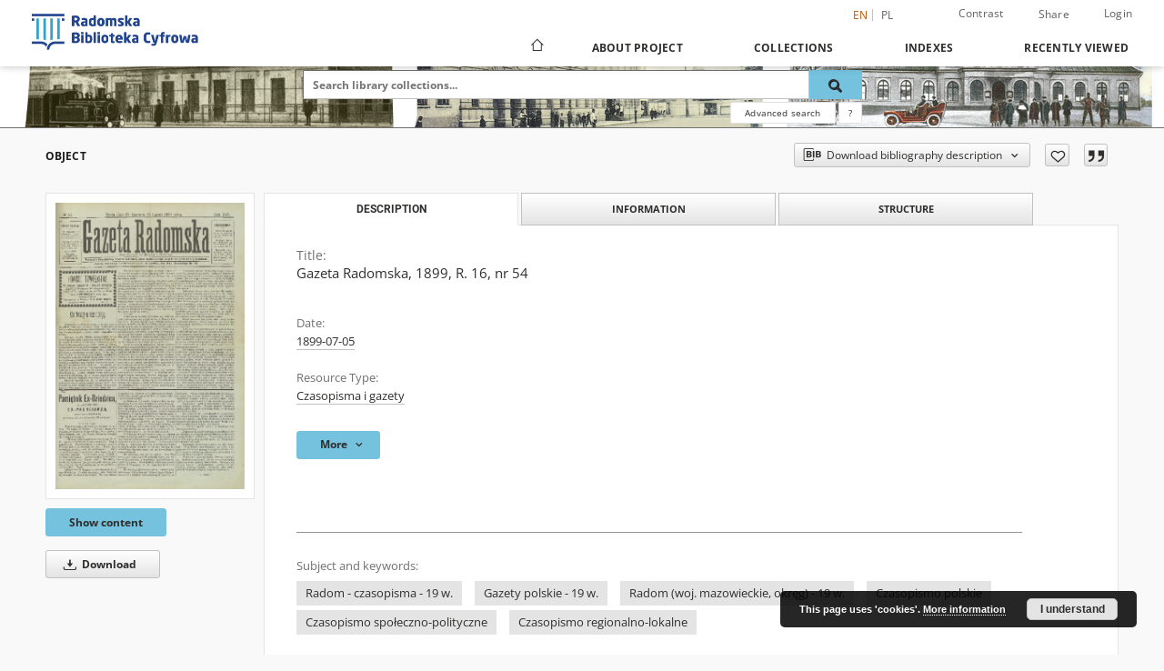

--- FILE ---
content_type: text/html;charset=utf-8
request_url: https://bc.radom.pl/dlibra/publication/42331/edition/41012/gazeta-radomska-1899-r-16-nr-54?language=en
body_size: 183591
content:
<!doctype html>
<html lang="en">
	<head>
		<script src="https://bc.radom.pl/style/dlibra/default/js/script-jquery.min.js"></script>

		


<meta charset="utf-8">
<meta http-equiv="X-UA-Compatible" content="IE=edge">
<meta name="viewport" content="width=device-width, initial-scale=1">


<title>Gazeta Radomska, 1899, R. 16, nr 54 - Radom Digital Library</title>
<meta name="Description" content="Radom Digital Library is... Here put the description for the main page matadata, visible e.g. when sharing on Facebook." />

<meta property="og:url"                content="https://bc.radom.pl/dlibra/publication/42331/edition/41012/gazeta-radomska-1899-r-16-nr-54?language=en" />
<meta property="og:type"               content="Object" />
<meta property="og:title"              content="Gazeta Radomska, 1899, R. 16, nr 54 - Radom Digital Library" />
<meta property="og:description"        content="Radom Digital Library is... Here put the description for the main page matadata, visible e.g. when sharing on Facebook." />
<meta property="og:image"              content="https://bc.radom.pl/image/edition/thumbnail:docmetadata/41012" />

<link rel="icon" type="image/png" href="https://bc.radom.pl/style/common/img/icons/favicon.png" sizes="16x16" media="(prefers-color-scheme: light)"> 
<link rel="icon" type="image/png" href="https://bc.radom.pl/style/common/img/icons/favicon-dark.png" sizes="16x16" media="(prefers-color-scheme: dark)"> 
<link rel="apple-touch-icon" href="https://bc.radom.pl/style/common/img/icons/apple-touch-icon.png">

<link rel="canonical" href="https://bc.radom.pl/dlibra/publication/42331/edition/41012?language=en" />

<link rel="stylesheet" href="https://bc.radom.pl/style/dlibra/default/css/libs.css?20241127155736">
<link rel="stylesheet" href="https://bc.radom.pl/style/dlibra/default/css/main.css?20241127155736">
<link rel="stylesheet" href="https://bc.radom.pl/style/dlibra/default/css/colors.css?20241127155736">
<link rel="stylesheet" href="https://bc.radom.pl/style/dlibra/default/css/custom.css?20241127155736">


	    <link rel="search"  type="application/opensearchdescription+xml" href="https://bc.radom.pl/RBC_en.xml"  title="RBC" />

										<link rel="meta" type="application/rdf+xml" href="https://bc.radom.pl/dlibra/rdf.xml?type=e&amp;id=41012"/>
	
	<link rel="schema.DC" href="http://purl.org/dc/elements/1.1/" />
	<!--type is "document" for import all tags into zotero-->
	<meta name="DC.type" content="document" />
	<meta name="DC.identifier" content="https://bc.radom.pl/publication/42331" />
	
						<meta name="DC.date" content="1899-07-05" />
								<meta name="DC.identifier" content="https://bc.radom.pl/Content/41012/Gazeta-1899-54.pdf" />
								<meta name="DC.contributor" content="Brześciański, Wiktor. Red." />
								<meta name="DC.subject" content="Radom - czasopisma - 19 w." />
					<meta name="DC.subject" content="Gazety polskie - 19 w." />
					<meta name="DC.subject" content="Radom (woj. mazowieckie, okręg) - 19 w." />
					<meta name="DC.subject" content="Czasopismo polskie" />
					<meta name="DC.subject" content="Czasopismo społeczno-polityczne" />
					<meta name="DC.subject" content="Czasopismo regionalno-lokalne" />
								<meta name="DC.rights" content="Domena Publiczna (public domain)" />
								<meta name="DC.publisher" content="Radom : Wiktor Brześciański" />
								<meta name="DC.language" content="pol" />
								<meta name="DC.source" content="Muzeum im. Jacka Malczewskiego w Radomiu" />
								<meta name="DC.issued" content="1899-07-05" />
								<meta name="DC.type" content="Czasopisma i gazety" />
								<meta name="DC.title" content="Gazeta Radomska, 1899, R. 16, nr 54" />
								<meta name="DC.relation" content="oai:bc.radom.pl:publication:42331" />
			
										<meta name="citation_title" content="Gazeta Radomska, 1899, R. 16, nr 54" />
				<meta name="citation_pdf_url" content="https://bc.radom.pl/Content/41012/Gazeta-1899-54.pdf" />
				<meta name="citation_online_date" content="2020/05/22" />
		
							

			
				</head>

	<body class="">

		
		<div class="container--main">

			<header class="header--main" tabindex="-1">

  <ul class="skip-links list-unstyled">
    <li><a href="#navigationTop" class="inner" tabindex="0">Skip to main menu</a></li>
        <li><a href="#search-form" class="inner" tabindex="0">Skip to search engine</a></li>
        <li><a href="#main-content" class="inner" tabindex="0">Skip to content</a></li>
    <li><a href="#footer" tabindex="0">Skip to footer</a></li>
  </ul>

      
            
  
  <div class="container--full">
    <nav class="header--top" id="navigationTop">
      <button class="header__menu-toggle navbar-toggle collapsed visible-xs visible-sm" type="button" data-toggle="collapse" data-target="#navbar-collapse" aria-expanded="false" aria-label="Menu">
        <span class="dlibra-icon-menu"></span>
      </button>
      <ul class="header__list hidden-sm hidden-xs">
									      <li class="header__list-item header__list-item--languages hidden-xs hidden-sm">
      <a class="header__list__link header__list__link--language active" href="/" aria-label="English">
          en
      </a>
                                      <a class="header__list__link header__list__link--language" href="https://bc.radom.pl/dlibra/publication/42331/edition/41012/gazeta-radomska-1899-r-16-nr-54?language=pl" aria-label="polski">pl</a>
                  </li>
      <li class="header__languages-item visible-xs visible-sm">
              <a href="https://bc.radom.pl/dlibra/publication/42331/edition/41012/gazeta-radomska-1899-r-16-nr-54?language=en" class="header__languages__link active">en</a>
              <a href="https://bc.radom.pl/dlibra/publication/42331/edition/41012/gazeta-radomska-1899-r-16-nr-54?language=pl" class="header__languages__link ">pl</a>
          </li>
  
				        <li class="header__list-item">
          <button class="header__list__link contrast__link" data-contrast="false">
            <span class="dlibra-icon-contrast"></span>
            Contrast
          </button>
        </li>

        <li class="header__list-item">
          <div class="a2a--header">
            <div class="a2a_kit a2a_kit_size_32 a2a_default_style" data-a2a-url="https://bc.radom.pl/dlibra/publication/42331/edition/41012/gazeta-radomska-1899-r-16-nr-54?language=en">
              <a class="a2a_dd header__list__link" href="https://www.addtoany.com/share">Share</a>
            </div>
            <script>
               var a2a_config = a2a_config || {};
               a2a_config.onclick = 1;
               a2a_config.locale = "en";
               a2a_config.color_main = "D7E5ED";
               a2a_config.color_border = "9D9D9D";
               a2a_config.color_link_text = "333333";
               a2a_config.color_link_text_hover = "333333";
               a2a_config.color_bg = "d9d9d9";
               a2a_config.icon_color = "#767676";
							 a2a_config.num_services = 6;
							 a2a_config.prioritize = ["facebook", "wykop", "twitter", "pinterest", "email", "gmail"];
            </script>
            <script async src="//static.addtoany.com/menu/page.js"></script>
          </div>
        </li>
        <li class="header__list-item">
                      <a href="https://bc.radom.pl/dlibra/login?refUrl=aHR0cHM6Ly9iYy5yYWRvbS5wbC9kbGlicmEvcHVibGljYXRpb24vNDIzMzEvZWRpdGlvbi80MTAxMi9nYXpldGEtcmFkb21za2EtMTg5OS1yLTE2LW5yLTU0P2xhbmd1YWdlPWVu" class="header__list__link" >
              Login
            </a>
                  </li>
      </ul>
    </nav>
  </div>
  <div class="navbar menu--desktop" role="navigation">
    <div class="container--full">
      <div class="menu__header">
        <a class="menu__logo" href="https://bc.radom.pl" tabindex="0">
          <img src="https://bc.radom.pl/style/dlibra/default/img/custom-images/logo.png
" title="Radom Digital Library" alt="Radom Digital Library"/>
        </a>
      </div>
      <div class="menu__collapse js-menu" id="navbar-collapse">
					<div class="menu__back__container visible-xs visible-sm js-back-container">
					</div>
          <button class="header__menu-toggle--inner navbar-toggle collapsed visible-xs visible-sm js-close" type="button" data-toggle="collapse" data-target="#navbar-collapse" aria-expanded="false" aria-label="Close menu"></button>
          <ul class="header__languages visible-xs visible-sm">
                                <li class="header__list-item header__list-item--languages hidden-xs hidden-sm">
      <a class="header__list__link header__list__link--language active" href="/" aria-label="English">
          en
      </a>
                                      <a class="header__list__link header__list__link--language" href="https://bc.radom.pl/dlibra/publication/42331/edition/41012/gazeta-radomska-1899-r-16-nr-54?language=pl" aria-label="polski">pl</a>
                  </li>
      <li class="header__languages-item visible-xs visible-sm">
              <a href="https://bc.radom.pl/dlibra/publication/42331/edition/41012/gazeta-radomska-1899-r-16-nr-54?language=en" class="header__languages__link active">en</a>
              <a href="https://bc.radom.pl/dlibra/publication/42331/edition/41012/gazeta-radomska-1899-r-16-nr-54?language=pl" class="header__languages__link ">pl</a>
          </li>
  
                      </ul>
          <div class="header__user visible-xs visible-sm">
                          <a href="https://bc.radom.pl/dlibra/login" class="header__user__link pull-left">
                Login
              </a>
							<a href="" class="header__user__link contrast__link" data-contrast="false">
								<span class="dlibra-icon-contrast"></span>
								Contrast
							</a>
              <div class="a2a--header header__user__a2a">
		            <div class="a2a_kit a2a_kit_size_32 a2a_default_style">
		              <a class="a2a_dd header__user__link" href="https://www.addtoany.com/share">Share</a>
		            </div>
		            <script>
		               var a2a_config = a2a_config || {};
		               a2a_config.onclick = 1;
		               a2a_config.locale = "en";
									 a2a_config.num_services = 6;
									 a2a_config.prioritize = ["facebook", "wykop", "twitter", "pinterest", "email", "gmail"];
		            </script>
		            <script async src="//static.addtoany.com/menu/page.js"></script>
		          </div>
                      </div>
          <button class="menu__back hidden js-back">
            <span class="dlibra-icon-chevron-left"></span>
            Back
          </button>
          <ul class="menu__nav nav">
            <li class=" hidden-xs hidden-sm">
                            <a href="https://bc.radom.pl" class="home" aria-label="Main page">
                <span class="dlibra-icon-home"></span>
              </a>
            </li>
                           	
						<li>
				<a href="#" class="dropdown-toggle hidden-xs hidden-sm js-section-text" data-toggle="dropdown" data-js-section>
					About Project
				</a>
				<a href="#" class="dropdown-toggle visible-xs visible-sm js-section-text" data-toggle="dropdown" data-js-section tabindex="-1">
					About Project
				</a>
								<button class="dlibra-icon-chevron-right visible-xs visible-sm dropdown-toggle dropdown-icon" title="Show/hide objects list" aria-label="Show/hide objects list"></button>
					<ul class="dropdown-menu pull-right">

		<li class="visible-xs header__current js-current">
			<span class="dlibra-icon-chevron-right"></span>
		</li>
									<li>
										<a href="https://bc.radom.pl/dlibra/text?id=Opis projektu" class="menu__nav--no-dropdown">
							Project description
									</a>
				</li>
												<li>
										<a href="https://bc.radom.pl/dlibra/text?id=faq" class="menu__nav--no-dropdown">
							Frequently asked questions
									</a>
				</li>
												<li>
															<a href="https://bc.radom.pl/dlibra/contact" class="menu__nav--no-dropdown">
							Contact
														</a>
				</li>
						</ul>
				</li>
			



                           
  <li class="">
    <a href="#" class="dropdown-toggle hidden-xs hidden-sm js-section-text" data-toggle="dropdown"  data-js-section>
      Collections
    </a>
    <a href="#" class="dropdown-toggle visible-xs visible-sm js-section-text" data-toggle="dropdown"  data-js-section tabindex="-1">
      Collections
    </a>
	    <button class="dlibra-icon-chevron-right visible-xs visible-sm dropdown-toggle dropdown-icon" title="Show/hide objects list" aria-label="Show/hide objects list"></button>
    <ul class="dropdown-menu pull-right">
      <li class="visible-xs visible-sm header__current js-current">
        <span class="dlibra-icon-chevron-right"></span>
      </li>
            	
            	<li>
				<button class="dlibra-icon-circle-plus hidden-xs hidden-sm dropdown-toggle dropdown-icon" title="Show/hide objects list" aria-label="Show/hide objects list">
		</button><a href="https://bc.radom.pl/dlibra/collectiondescription/76" class="js-section-text">
			Cultural heritage
		</a>
		<button class="dlibra-icon-chevron-right visible-xs visible-sm dropdown-toggle dropdown-icon" title="Show/hide objects list" aria-label="Show/hide objects list"></button>
		<ul class="dropdown-menu">
			<li class="visible-xs visible-sm header__current js-current">
				<span class="dlibra-icon-chevron-right"></span>
			</li>
							<li>
				<a href="https://bc.radom.pl/dlibra/collectiondescription/77" class="menu__nav--no-dropdown">
			Ancient books 
		</a>
	</li>
							<li>
				<a href="https://bc.radom.pl/dlibra/collectiondescription/80" class="menu__nav--no-dropdown">
			Books published between 1801-1945
		</a>
	</li>
							<li>
				<a href="https://bc.radom.pl/dlibra/collectiondescription/81" class="menu__nav--no-dropdown">
			Periodicals and Newspapers
		</a>
	</li>
					</ul>
	</li>
            	<li>
				<button class="dlibra-icon-circle-plus hidden-xs hidden-sm dropdown-toggle dropdown-icon" title="Show/hide objects list" aria-label="Show/hide objects list">
		</button><a href="https://bc.radom.pl/dlibra/collectiondescription/5" class="js-section-text">
			Regionalia
		</a>
		<button class="dlibra-icon-chevron-right visible-xs visible-sm dropdown-toggle dropdown-icon" title="Show/hide objects list" aria-label="Show/hide objects list"></button>
		<ul class="dropdown-menu">
			<li class="visible-xs visible-sm header__current js-current">
				<span class="dlibra-icon-chevron-right"></span>
			</li>
							<li>
				<a href="https://bc.radom.pl/dlibra/collectiondescription/6" class="menu__nav--no-dropdown">
			Periodicals and Newspapers
		</a>
	</li>
							<li>
				<a href="https://bc.radom.pl/dlibra/collectiondescription/7" class="menu__nav--no-dropdown">
			Books
		</a>
	</li>
							<li>
				<button class="dlibra-icon-circle-plus hidden-xs hidden-sm dropdown-toggle dropdown-icon" title="Show/hide objects list" aria-label="Show/hide objects list">
		</button><a href="https://bc.radom.pl/dlibra/collectiondescription/8" class="js-section-text">
			Documents of Social Life
		</a>
		<button class="dlibra-icon-chevron-right visible-xs visible-sm dropdown-toggle dropdown-icon" title="Show/hide objects list" aria-label="Show/hide objects list"></button>
		<ul class="dropdown-menu">
			<li class="visible-xs visible-sm header__current js-current">
				<span class="dlibra-icon-chevron-right"></span>
			</li>
							<li>
				<a href="https://bc.radom.pl/dlibra/collectiondescription/9" class="menu__nav--no-dropdown">
			Leaflet publication
		</a>
	</li>
							<li>
				<a href="https://bc.radom.pl/dlibra/collectiondescription/10" class="menu__nav--no-dropdown">
			Catalogs of Exhibitions
		</a>
	</li>
					</ul>
	</li>
							<li>
				<a href="https://bc.radom.pl/dlibra/collectiondescription/11" class="menu__nav--no-dropdown">
			Maps
		</a>
	</li>
							<li>
				<a href="https://bc.radom.pl/dlibra/collectiondescription/79" class="menu__nav--no-dropdown">
			Bibliographies 
		</a>
	</li>
							<li>
				<a href="https://bc.radom.pl/dlibra/collectiondescription/108" class="menu__nav--no-dropdown">
			Records
		</a>
	</li>
							<li>
				<a href="https://bc.radom.pl/dlibra/collectiondescription/109" class="menu__nav--no-dropdown">
			Gazettes
		</a>
	</li>
							<li>
				<a href="https://bc.radom.pl/dlibra/collectiondescription/213" class="menu__nav--no-dropdown">
			Bibliography of Radom and the region for the years 1945-1998
		</a>
	</li>
					</ul>
	</li>
            	<li>
				<button class="dlibra-icon-circle-plus hidden-xs hidden-sm dropdown-toggle dropdown-icon" title="Show/hide objects list" aria-label="Show/hide objects list">
		</button><a href="https://bc.radom.pl/dlibra/collectiondescription/82" class="js-section-text">
			Thematic collections
		</a>
		<button class="dlibra-icon-chevron-right visible-xs visible-sm dropdown-toggle dropdown-icon" title="Show/hide objects list" aria-label="Show/hide objects list"></button>
		<ul class="dropdown-menu">
			<li class="visible-xs visible-sm header__current js-current">
				<span class="dlibra-icon-chevron-right"></span>
			</li>
							<li>
				<button class="dlibra-icon-circle-plus hidden-xs hidden-sm dropdown-toggle dropdown-icon" title="Show/hide objects list" aria-label="Show/hide objects list">
		</button><a href="https://bc.radom.pl/dlibra/collectiondescription/88" class="js-section-text">
			June 1976
		</a>
		<button class="dlibra-icon-chevron-right visible-xs visible-sm dropdown-toggle dropdown-icon" title="Show/hide objects list" aria-label="Show/hide objects list"></button>
		<ul class="dropdown-menu">
			<li class="visible-xs visible-sm header__current js-current">
				<span class="dlibra-icon-chevron-right"></span>
			</li>
							<li>
				<a href="https://bc.radom.pl/dlibra/collectiondescription/89" class="menu__nav--no-dropdown">
			Periodicals and Newspapers
		</a>
	</li>
							<li>
				<button class="dlibra-icon-circle-plus hidden-xs hidden-sm dropdown-toggle dropdown-icon" title="Show/hide objects list" aria-label="Show/hide objects list">
		</button><a href="https://bc.radom.pl/dlibra/collectiondescription/90" class="js-section-text">
			Documents of Social Life
		</a>
		<button class="dlibra-icon-chevron-right visible-xs visible-sm dropdown-toggle dropdown-icon" title="Show/hide objects list" aria-label="Show/hide objects list"></button>
		<ul class="dropdown-menu">
			<li class="visible-xs visible-sm header__current js-current">
				<span class="dlibra-icon-chevron-right"></span>
			</li>
							<li>
				<a href="https://bc.radom.pl/dlibra/collectiondescription/91" class="menu__nav--no-dropdown">
			Legal letters
		</a>
	</li>
							<li>
				<a href="https://bc.radom.pl/dlibra/collectiondescription/92" class="menu__nav--no-dropdown">
			Posters
		</a>
	</li>
							<li>
				<a href="https://bc.radom.pl/dlibra/collectiondescription/98" class="menu__nav--no-dropdown">
			Handbills
		</a>
	</li>
							<li>
				<a href="https://bc.radom.pl/dlibra/collectiondescription/99" class="menu__nav--no-dropdown">
			Union letters
		</a>
	</li>
							<li>
				<a href="https://bc.radom.pl/dlibra/collectiondescription/100" class="menu__nav--no-dropdown">
			Letters
		</a>
	</li>
							<li>
				<a href="https://bc.radom.pl/dlibra/collectiondescription/101" class="menu__nav--no-dropdown">
			Notes
		</a>
	</li>
							<li>
				<a href="https://bc.radom.pl/dlibra/collectiondescription/102" class="menu__nav--no-dropdown">
			Leaflet publication
		</a>
	</li>
					</ul>
	</li>
					</ul>
	</li>
							<li>
				<button class="dlibra-icon-circle-plus hidden-xs hidden-sm dropdown-toggle dropdown-icon" title="Show/hide objects list" aria-label="Show/hide objects list">
		</button><a href="https://bc.radom.pl/dlibra/collectiondescription/103" class="js-section-text">
			Jan Kochanowski
		</a>
		<button class="dlibra-icon-chevron-right visible-xs visible-sm dropdown-toggle dropdown-icon" title="Show/hide objects list" aria-label="Show/hide objects list"></button>
		<ul class="dropdown-menu">
			<li class="visible-xs visible-sm header__current js-current">
				<span class="dlibra-icon-chevron-right"></span>
			</li>
							<li>
				<a href="https://bc.radom.pl/dlibra/collectiondescription/104" class="menu__nav--no-dropdown">
			Literary
		</a>
	</li>
							<li>
				<a href="https://bc.radom.pl/dlibra/collectiondescription/105" class="menu__nav--no-dropdown">
			Sources
		</a>
	</li>
					</ul>
	</li>
							<li>
				<button class="dlibra-icon-circle-plus hidden-xs hidden-sm dropdown-toggle dropdown-icon" title="Show/hide objects list" aria-label="Show/hide objects list">
		</button><a href="https://bc.radom.pl/dlibra/collectiondescription/106" class="js-section-text">
			Walery Przyborowski
		</a>
		<button class="dlibra-icon-chevron-right visible-xs visible-sm dropdown-toggle dropdown-icon" title="Show/hide objects list" aria-label="Show/hide objects list"></button>
		<ul class="dropdown-menu">
			<li class="visible-xs visible-sm header__current js-current">
				<span class="dlibra-icon-chevron-right"></span>
			</li>
							<li>
				<a href="https://bc.radom.pl/dlibra/collectiondescription/107" class="menu__nav--no-dropdown">
			Literary
		</a>
	</li>
					</ul>
	</li>
							<li>
				<button class="dlibra-icon-circle-plus hidden-xs hidden-sm dropdown-toggle dropdown-icon" title="Show/hide objects list" aria-label="Show/hide objects list">
		</button><a href="https://bc.radom.pl/dlibra/collectiondescription/110" class="js-section-text">
			Miejska Biblioteka Publiczna w Radomiu publishing
		</a>
		<button class="dlibra-icon-chevron-right visible-xs visible-sm dropdown-toggle dropdown-icon" title="Show/hide objects list" aria-label="Show/hide objects list"></button>
		<ul class="dropdown-menu">
			<li class="visible-xs visible-sm header__current js-current">
				<span class="dlibra-icon-chevron-right"></span>
			</li>
							<li>
				<a href="https://bc.radom.pl/dlibra/collectiondescription/111" class="menu__nav--no-dropdown">
			Bibliographies
		</a>
	</li>
							<li>
				<a href="https://bc.radom.pl/dlibra/collectiondescription/112" class="menu__nav--no-dropdown">
			Journal
		</a>
	</li>
							<li>
				<a href="https://bc.radom.pl/dlibra/collectiondescription/113" class="menu__nav--no-dropdown">
			Others Publications
		</a>
	</li>
							<li>
				<a href="https://bc.radom.pl/dlibra/collectiondescription/114" class="menu__nav--no-dropdown">
			Records
		</a>
	</li>
					</ul>
	</li>
							<li>
				<a href="https://bc.radom.pl/dlibra/collectiondescription/117" class="menu__nav--no-dropdown">
			The January Uprising of 1863
		</a>
	</li>
							<li>
				<a href="https://bc.radom.pl/dlibra/collectiondescription/150" class="menu__nav--no-dropdown">
			Photographs
		</a>
	</li>
							<li>
				<a href="https://bc.radom.pl/dlibra/collectiondescription/200" class="menu__nav--no-dropdown">
			Jerzy Piechowski
		</a>
	</li>
							<li>
				<a href="https://bc.radom.pl/dlibra/collectiondescription/212" class="menu__nav--no-dropdown">
			Autographs from books for the Public Library in Radom
		</a>
	</li>
							<li>
				<a href="https://bc.radom.pl/dlibra/collectiondescription/221" class="menu__nav--no-dropdown">
			Danuta Tomczyk
		</a>
	</li>
					</ul>
	</li>
            	<li>
				<button class="dlibra-icon-circle-plus hidden-xs hidden-sm dropdown-toggle dropdown-icon" title="Show/hide objects list" aria-label="Show/hide objects list">
		</button><a href="https://bc.radom.pl/dlibra/collectiondescription/83" class="js-section-text">
			Resources of the institutions collaborating with RBC
		</a>
		<button class="dlibra-icon-chevron-right visible-xs visible-sm dropdown-toggle dropdown-icon" title="Show/hide objects list" aria-label="Show/hide objects list"></button>
		<ul class="dropdown-menu">
			<li class="visible-xs visible-sm header__current js-current">
				<span class="dlibra-icon-chevron-right"></span>
			</li>
							<li>
				<button class="dlibra-icon-circle-plus hidden-xs hidden-sm dropdown-toggle dropdown-icon" title="Show/hide objects list" aria-label="Show/hide objects list">
		</button><a href="https://bc.radom.pl/dlibra/collectiondescription/84" class="js-section-text">
			Archiwum Państwowe in Radom
		</a>
		<button class="dlibra-icon-chevron-right visible-xs visible-sm dropdown-toggle dropdown-icon" title="Show/hide objects list" aria-label="Show/hide objects list"></button>
		<ul class="dropdown-menu">
			<li class="visible-xs visible-sm header__current js-current">
				<span class="dlibra-icon-chevron-right"></span>
			</li>
							<li>
				<a href="https://bc.radom.pl/dlibra/collectiondescription/115" class="menu__nav--no-dropdown">
			Periodicals and Newspapers
		</a>
	</li>
							<li>
				<a href="https://bc.radom.pl/dlibra/collectiondescription/116" class="menu__nav--no-dropdown">
			Books
		</a>
	</li>
					</ul>
	</li>
							<li>
				<a href="https://bc.radom.pl/dlibra/collectiondescription/85" class="menu__nav--no-dropdown">
			Biblioteka Pedagogiczna in Radom
		</a>
	</li>
							<li>
				<button class="dlibra-icon-circle-plus hidden-xs hidden-sm dropdown-toggle dropdown-icon" title="Show/hide objects list" aria-label="Show/hide objects list">
		</button><a href="https://bc.radom.pl/dlibra/collectiondescription/151" class="js-section-text">
			Diocese of Radom Parish libraries
		</a>
		<button class="dlibra-icon-chevron-right visible-xs visible-sm dropdown-toggle dropdown-icon" title="Show/hide objects list" aria-label="Show/hide objects list"></button>
		<ul class="dropdown-menu">
			<li class="visible-xs visible-sm header__current js-current">
				<span class="dlibra-icon-chevron-right"></span>
			</li>
							<li>
				<button class="dlibra-icon-circle-plus hidden-xs hidden-sm dropdown-toggle dropdown-icon" title="Show/hide objects list" aria-label="Show/hide objects list">
		</button><a href="https://bc.radom.pl/dlibra/collectiondescription/177" class="js-section-text">
			Deanary of Iłża
		</a>
		<button class="dlibra-icon-chevron-right visible-xs visible-sm dropdown-toggle dropdown-icon" title="Show/hide objects list" aria-label="Show/hide objects list"></button>
		<ul class="dropdown-menu">
			<li class="visible-xs visible-sm header__current js-current">
				<span class="dlibra-icon-chevron-right"></span>
			</li>
							<li>
				<button class="dlibra-icon-circle-plus hidden-xs hidden-sm dropdown-toggle dropdown-icon" title="Show/hide objects list" aria-label="Show/hide objects list">
		</button><a href="https://bc.radom.pl/dlibra/collectiondescription/178" class="js-section-text">
			The Assumption of the Virgin Mary Parish in Iłża
		</a>
		<button class="dlibra-icon-chevron-right visible-xs visible-sm dropdown-toggle dropdown-icon" title="Show/hide objects list" aria-label="Show/hide objects list"></button>
		<ul class="dropdown-menu">
			<li class="visible-xs visible-sm header__current js-current">
				<span class="dlibra-icon-chevron-right"></span>
			</li>
							<li>
				<a href="https://bc.radom.pl/dlibra/collectiondescription/179" class="menu__nav--no-dropdown">
			Ancient books
		</a>
	</li>
							<li>
				<a href="https://bc.radom.pl/dlibra/collectiondescription/180" class="menu__nav--no-dropdown">
			Books published between 1801-1945
		</a>
	</li>
							<li>
				<a href="https://bc.radom.pl/dlibra/collectiondescription/181" class="menu__nav--no-dropdown">
			Periodicals and Newspapers
		</a>
	</li>
					</ul>
	</li>
					</ul>
	</li>
							<li>
				<button class="dlibra-icon-circle-plus hidden-xs hidden-sm dropdown-toggle dropdown-icon" title="Show/hide objects list" aria-label="Show/hide objects list">
		</button><a href="https://bc.radom.pl/dlibra/collectiondescription/184" class="js-section-text">
			Deanery of Jedlińsk
		</a>
		<button class="dlibra-icon-chevron-right visible-xs visible-sm dropdown-toggle dropdown-icon" title="Show/hide objects list" aria-label="Show/hide objects list"></button>
		<ul class="dropdown-menu">
			<li class="visible-xs visible-sm header__current js-current">
				<span class="dlibra-icon-chevron-right"></span>
			</li>
							<li>
				<a href="https://bc.radom.pl/dlibra/collectiondescription/185" class="menu__nav--no-dropdown">
			St. Bartholomew parish in Wsola
		</a>
	</li>
							<li>
				<a href="https://bc.radom.pl/dlibra/collectiondescription/192" class="menu__nav--no-dropdown">
			St. Peter and St. Andrew Parish in Jedlińsk
		</a>
	</li>
							<li>
				<a href="https://bc.radom.pl/dlibra/collectiondescription/193" class="menu__nav--no-dropdown">
			The Parish of Birth of Blessed Virgin Mary in Stara Błotnica
		</a>
	</li>
							<li>
				<a href="https://bc.radom.pl/dlibra/collectiondescription/194" class="menu__nav--no-dropdown">
			The Parish of Immaculate Heart of Blessed Virgin Mary in Bierwce
		</a>
	</li>
							<li>
				<a href="https://bc.radom.pl/dlibra/collectiondescription/195" class="menu__nav--no-dropdown">
			 St. Claus parish in Jankowice
		</a>
	</li>
							<li>
				<a href="https://bc.radom.pl/dlibra/collectiondescription/196" class="menu__nav--no-dropdown">
			Assumption of Blessed Virgin Mary parish in Goryń
		</a>
	</li>
							<li>
				<a href="https://bc.radom.pl/dlibra/collectiondescription/198" class="menu__nav--no-dropdown">
			The Annunciation of Blessed Virgin Mary parish in Jankowice
		</a>
	</li>
					</ul>
	</li>
							<li>
				<button class="dlibra-icon-circle-plus hidden-xs hidden-sm dropdown-toggle dropdown-icon" title="Show/hide objects list" aria-label="Show/hide objects list">
		</button><a href="https://bc.radom.pl/dlibra/collectiondescription/166" class="js-section-text">
			Deanery of Przytyk
		</a>
		<button class="dlibra-icon-chevron-right visible-xs visible-sm dropdown-toggle dropdown-icon" title="Show/hide objects list" aria-label="Show/hide objects list"></button>
		<ul class="dropdown-menu">
			<li class="visible-xs visible-sm header__current js-current">
				<span class="dlibra-icon-chevron-right"></span>
			</li>
							<li>
				<a href="https://bc.radom.pl/dlibra/collectiondescription/167" class="menu__nav--no-dropdown">
			The Feast of the Holy Cross Parish in Przytyk
		</a>
	</li>
							<li>
				<a href="https://bc.radom.pl/dlibra/collectiondescription/168" class="menu__nav--no-dropdown">
			St. Dorothy Parish in Potworów
		</a>
	</li>
							<li>
				<a href="https://bc.radom.pl/dlibra/collectiondescription/169" class="menu__nav--no-dropdown">
			St. Stanislaw bp. and m. Parish in Kostrzyn
		</a>
	</li>
							<li>
				<a href="https://bc.radom.pl/dlibra/collectiondescription/170" class="menu__nav--no-dropdown">
			St. Teresa of Ávila Parish in Wyśmierzyce
		</a>
	</li>
							<li>
				<a href="https://bc.radom.pl/dlibra/collectiondescription/171" class="menu__nav--no-dropdown">
			Visitation of the Blessed Virgin Mary Parish in Bukówno
		</a>
	</li>
							<li>
				<a href="https://bc.radom.pl/dlibra/collectiondescription/172" class="menu__nav--no-dropdown">
			St. Lawrence Parish in Wrzos
		</a>
	</li>
							<li>
				<a href="https://bc.radom.pl/dlibra/collectiondescription/173" class="menu__nav--no-dropdown">
			Ste. Marie Madeleine Parish in Wrzeszów
		</a>
	</li>
							<li>
				<a href="https://bc.radom.pl/dlibra/collectiondescription/197" class="menu__nav--no-dropdown">
			St. John the Baptist parish in Kaszów
		</a>
	</li>
					</ul>
	</li>
							<li>
				<button class="dlibra-icon-circle-plus hidden-xs hidden-sm dropdown-toggle dropdown-icon" title="Show/hide objects list" aria-label="Show/hide objects list">
		</button><a href="https://bc.radom.pl/dlibra/collectiondescription/176" class="js-section-text">
			Deanary of Szydłowiec
		</a>
		<button class="dlibra-icon-chevron-right visible-xs visible-sm dropdown-toggle dropdown-icon" title="Show/hide objects list" aria-label="Show/hide objects list"></button>
		<ul class="dropdown-menu">
			<li class="visible-xs visible-sm header__current js-current">
				<span class="dlibra-icon-chevron-right"></span>
			</li>
							<li>
				<button class="dlibra-icon-circle-plus hidden-xs hidden-sm dropdown-toggle dropdown-icon" title="Show/hide objects list" aria-label="Show/hide objects list">
		</button><a href="https://bc.radom.pl/dlibra/collectiondescription/188" class="js-section-text">
			St. Zygmunt Parish in Szydłowiec
		</a>
		<button class="dlibra-icon-chevron-right visible-xs visible-sm dropdown-toggle dropdown-icon" title="Show/hide objects list" aria-label="Show/hide objects list"></button>
		<ul class="dropdown-menu">
			<li class="visible-xs visible-sm header__current js-current">
				<span class="dlibra-icon-chevron-right"></span>
			</li>
							<li>
				<a href="https://bc.radom.pl/dlibra/collectiondescription/189" class="menu__nav--no-dropdown">
			Anciet books
		</a>
	</li>
							<li>
				<a href="https://bc.radom.pl/dlibra/collectiondescription/190" class="menu__nav--no-dropdown">
			Books published between 1801-1945
		</a>
	</li>
							<li>
				<a href="https://bc.radom.pl/dlibra/collectiondescription/191" class="menu__nav--no-dropdown">
			Periodicals and Newspapers
		</a>
	</li>
					</ul>
	</li>
					</ul>
	</li>
							<li>
				<button class="dlibra-icon-circle-plus hidden-xs hidden-sm dropdown-toggle dropdown-icon" title="Show/hide objects list" aria-label="Show/hide objects list">
		</button><a href="https://bc.radom.pl/dlibra/collectiondescription/174" class="js-section-text">
			Deanery of Zwoleń
		</a>
		<button class="dlibra-icon-chevron-right visible-xs visible-sm dropdown-toggle dropdown-icon" title="Show/hide objects list" aria-label="Show/hide objects list"></button>
		<ul class="dropdown-menu">
			<li class="visible-xs visible-sm header__current js-current">
				<span class="dlibra-icon-chevron-right"></span>
			</li>
							<li>
				<a href="https://bc.radom.pl/dlibra/collectiondescription/175" class="menu__nav--no-dropdown">
			The Feast of the Holy Cross Parish in Zwoleń
		</a>
	</li>
					</ul>
	</li>
							<li>
				<button class="dlibra-icon-circle-plus hidden-xs hidden-sm dropdown-toggle dropdown-icon" title="Show/hide objects list" aria-label="Show/hide objects list">
		</button><a href="https://bc.radom.pl/dlibra/collectiondescription/206" class="js-section-text">
			Deanary of Radom
		</a>
		<button class="dlibra-icon-chevron-right visible-xs visible-sm dropdown-toggle dropdown-icon" title="Show/hide objects list" aria-label="Show/hide objects list"></button>
		<ul class="dropdown-menu">
			<li class="visible-xs visible-sm header__current js-current">
				<span class="dlibra-icon-chevron-right"></span>
			</li>
							<li>
				<a href="https://bc.radom.pl/dlibra/collectiondescription/207" class="menu__nav--no-dropdown">
			The Sacred Heart of Jesus Parish in Radom
		</a>
	</li>
							<li>
				<a href="https://bc.radom.pl/dlibra/collectiondescription/209" class="menu__nav--no-dropdown">
			St. John the Baptist Parish in Radom
		</a>
	</li>
							<li>
				<a href="https://bc.radom.pl/dlibra/collectiondescription/210" class="menu__nav--no-dropdown">
			Saint Jacob Apostle Parish in Skaryszew
		</a>
	</li>
					</ul>
	</li>
							<li>
				<button class="dlibra-icon-circle-plus hidden-xs hidden-sm dropdown-toggle dropdown-icon" title="Show/hide objects list" aria-label="Show/hide objects list">
		</button><a href="https://bc.radom.pl/dlibra/collectiondescription/216" class="js-section-text">
			Deanary of Przysucha
		</a>
		<button class="dlibra-icon-chevron-right visible-xs visible-sm dropdown-toggle dropdown-icon" title="Show/hide objects list" aria-label="Show/hide objects list"></button>
		<ul class="dropdown-menu">
			<li class="visible-xs visible-sm header__current js-current">
				<span class="dlibra-icon-chevron-right"></span>
			</li>
							<li>
				<a href="https://bc.radom.pl/dlibra/collectiondescription/217" class="menu__nav--no-dropdown">
			St. Catherine Parish in Wieniawa
		</a>
	</li>
					</ul>
	</li>
					</ul>
	</li>
							<li>
				<button class="dlibra-icon-circle-plus hidden-xs hidden-sm dropdown-toggle dropdown-icon" title="Show/hide objects list" aria-label="Show/hide objects list">
		</button><a href="https://bc.radom.pl/dlibra/collectiondescription/130" class="js-section-text">
			The county libraries of Radom
		</a>
		<button class="dlibra-icon-chevron-right visible-xs visible-sm dropdown-toggle dropdown-icon" title="Show/hide objects list" aria-label="Show/hide objects list"></button>
		<ul class="dropdown-menu">
			<li class="visible-xs visible-sm header__current js-current">
				<span class="dlibra-icon-chevron-right"></span>
			</li>
							<li>
				<button class="dlibra-icon-circle-plus hidden-xs hidden-sm dropdown-toggle dropdown-icon" title="Show/hide objects list" aria-label="Show/hide objects list">
		</button><a href="https://bc.radom.pl/dlibra/collectiondescription/131" class="js-section-text">
			Iłża Municipal and Communal Public Library
		</a>
		<button class="dlibra-icon-chevron-right visible-xs visible-sm dropdown-toggle dropdown-icon" title="Show/hide objects list" aria-label="Show/hide objects list"></button>
		<ul class="dropdown-menu">
			<li class="visible-xs visible-sm header__current js-current">
				<span class="dlibra-icon-chevron-right"></span>
			</li>
							<li>
				<a href="https://bc.radom.pl/dlibra/collectiondescription/132" class="menu__nav--no-dropdown">
			Periodicals and Newspapers 
		</a>
	</li>
							<li>
				<a href="https://bc.radom.pl/dlibra/collectiondescription/133" class="menu__nav--no-dropdown">
			Books
		</a>
	</li>
					</ul>
	</li>
							<li>
				<a href="https://bc.radom.pl/dlibra/collectiondescription/136" class="menu__nav--no-dropdown">
			Wierzbica Public Library District
		</a>
	</li>
							<li>
				<a href="https://bc.radom.pl/dlibra/collectiondescription/146" class="menu__nav--no-dropdown">
			Jedlnia Letnisko District Public Library
		</a>
	</li>
							<li>
				<a href="https://bc.radom.pl/dlibra/collectiondescription/147" class="menu__nav--no-dropdown">
			Jedlińsk District Public Library
		</a>
	</li>
							<li>
				<a href="https://bc.radom.pl/dlibra/collectiondescription/148" class="menu__nav--no-dropdown">
			Skaryszew Public Library
		</a>
	</li>
							<li>
				<a href="https://bc.radom.pl/dlibra/collectiondescription/149" class="menu__nav--no-dropdown">
			Pionki Public Library
		</a>
	</li>
							<li>
				<a href="https://bc.radom.pl/dlibra/collectiondescription/183" class="menu__nav--no-dropdown">
			Jastrzębia District Public Library 
		</a>
	</li>
							<li>
				<a href="https://bc.radom.pl/dlibra/collectiondescription/202" class="menu__nav--no-dropdown">
			Jedlnia District Public Library
		</a>
	</li>
					</ul>
	</li>
							<li>
				<a href="https://bc.radom.pl/dlibra/collectiondescription/159" class="menu__nav--no-dropdown">
			Centrum Kształcenia Ustawicznego im. Tadeusza Kościuszki
		</a>
	</li>
							<li>
				<a href="https://bc.radom.pl/dlibra/collectiondescription/134" class="menu__nav--no-dropdown">
			Harcerski Klub Turystyczny Bra-De-Li
		</a>
	</li>
							<li>
				<a href="https://bc.radom.pl/dlibra/collectiondescription/118" class="menu__nav--no-dropdown">
			Muzeum Historii Polski w Warszawie
		</a>
	</li>
							<li>
				<a href="https://bc.radom.pl/dlibra/collectiondescription/215" class="menu__nav--no-dropdown">
			Museum of Jacek Malczewski
		</a>
	</li>
							<li>
				<a href="https://bc.radom.pl/dlibra/collectiondescription/165" class="menu__nav--no-dropdown">
			The Regional museum in Iłża
		</a>
	</li>
							<li>
				<a href="https://bc.radom.pl/dlibra/collectiondescription/203" class="menu__nav--no-dropdown">
			Muzeum Regionalne w Kozienicach  im. prof. Tomasza Mikockiego
		</a>
	</li>
							<li>
				<a href="https://bc.radom.pl/dlibra/collectiondescription/119" class="menu__nav--no-dropdown">
			Muzeum Wsi Radomskiej w Radomiu
		</a>
	</li>
							<li>
				<a href="https://bc.radom.pl/dlibra/collectiondescription/161" class="menu__nav--no-dropdown">
			Polish Red Cross. Departament of Radom
		</a>
	</li>
							<li>
				<button class="dlibra-icon-circle-plus hidden-xs hidden-sm dropdown-toggle dropdown-icon" title="Show/hide objects list" aria-label="Show/hide objects list">
		</button><a href="https://bc.radom.pl/dlibra/collectiondescription/87" class="js-section-text">
			Polskie Towarzystwo Turystyczno-Krajoznawcze. Oddział Miejski (Radom)
		</a>
		<button class="dlibra-icon-chevron-right visible-xs visible-sm dropdown-toggle dropdown-icon" title="Show/hide objects list" aria-label="Show/hide objects list"></button>
		<ul class="dropdown-menu">
			<li class="visible-xs visible-sm header__current js-current">
				<span class="dlibra-icon-chevron-right"></span>
			</li>
							<li>
				<a href="https://bc.radom.pl/dlibra/collectiondescription/164" class="menu__nav--no-dropdown">
			Maps
		</a>
	</li>
					</ul>
	</li>
							<li>
				<a href="https://bc.radom.pl/dlibra/collectiondescription/86" class="menu__nav--no-dropdown">
			Radomskie Towarzystwo Naukowe
		</a>
	</li>
							<li>
				<a href="https://bc.radom.pl/dlibra/collectiondescription/143" class="menu__nav--no-dropdown">
			Regionalne Centrum Biblioteczno-Multimedialne Szydłowieckiego Centrum Kultury i Sportu - Zamek
		</a>
	</li>
							<li>
				<button class="dlibra-icon-circle-plus hidden-xs hidden-sm dropdown-toggle dropdown-icon" title="Show/hide objects list" aria-label="Show/hide objects list">
		</button><a href="https://bc.radom.pl/dlibra/collectiondescription/137" class="js-section-text">
			The county school of Radom
		</a>
		<button class="dlibra-icon-chevron-right visible-xs visible-sm dropdown-toggle dropdown-icon" title="Show/hide objects list" aria-label="Show/hide objects list"></button>
		<ul class="dropdown-menu">
			<li class="visible-xs visible-sm header__current js-current">
				<span class="dlibra-icon-chevron-right"></span>
			</li>
							<li>
				<a href="https://bc.radom.pl/dlibra/collectiondescription/139" class="menu__nav--no-dropdown">
			Publiczna Szkoła Podstawowa im. Stefana Żeromskiego w Wierzbicy
		</a>
	</li>
							<li>
				<a href="https://bc.radom.pl/dlibra/collectiondescription/140" class="menu__nav--no-dropdown">
			Publiczna Szkoła Podstawowa w Łączanach
		</a>
	</li>
							<li>
				<a href="https://bc.radom.pl/dlibra/collectiondescription/141" class="menu__nav--no-dropdown">
			Publiczna Szkoła Podstawowa w Polanach
		</a>
	</li>
							<li>
				<a href="https://bc.radom.pl/dlibra/collectiondescription/142" class="menu__nav--no-dropdown">
			Publiczna Szkoła Podstawowa w Rudzie Wielkiej
		</a>
	</li>
							<li>
				<a href="https://bc.radom.pl/dlibra/collectiondescription/199" class="menu__nav--no-dropdown">
			Zespół Szkół Publicznych im. Kardynała Stefana Wyszyńskiego w Wierzchowinach
		</a>
	</li>
							<li>
				<a href="https://bc.radom.pl/dlibra/collectiondescription/201" class="menu__nav--no-dropdown">
			Zespół Szkół Publicznych im. Witolda Gombrowicza we Wsoli
		</a>
	</li>
							<li>
				<a href="https://bc.radom.pl/dlibra/collectiondescription/214" class="menu__nav--no-dropdown">
			Zespół Szkolno-Przedszkolny w Jedlińsku
		</a>
	</li>
							<li>
				<a href="https://bc.radom.pl/dlibra/collectiondescription/219" class="menu__nav--no-dropdown">
			Publiczna Szkoła Podstawowa im. Batalionów Chłopskich w Starych Zawadach
		</a>
	</li>
					</ul>
	</li>
							<li>
				<a href="https://bc.radom.pl/dlibra/collectiondescription/204" class="menu__nav--no-dropdown">
			Lutheran Church in Radom
		</a>
	</li>
							<li>
				<a href="https://bc.radom.pl/dlibra/collectiondescription/205" class="menu__nav--no-dropdown">
			The Jan Kochanowski Popular Theatre in Radom
		</a>
	</li>
							<li>
				<a href="https://bc.radom.pl/dlibra/collectiondescription/211" class="menu__nav--no-dropdown">
			WKS Czarni Radom
		</a>
	</li>
							<li>
				<a href="https://bc.radom.pl/dlibra/collectiondescription/218" class="menu__nav--no-dropdown">
			The Casimir Pulaski Museum in Warka
		</a>
	</li>
					</ul>
	</li>
            	<li>
				<a href="https://bc.radom.pl/dlibra/collectiondescription/44" class="menu__nav--no-dropdown">
			Exhibitions
		</a>
	</li>
          </ul>
  </li>


                           


<li>
	<a href="#" class="dropdown-toggle hidden-xs hidden-sm js-section-text" data-toggle="dropdown" data-js-section >
		Indexes
	</a>
	<a href="#" class="dropdown-toggle visible-xs visible-sm js-section-text" data-toggle="dropdown" data-js-section  tabindex="-1">
		Indexes
	</a>
		<button class="dlibra-icon-chevron-right visible-xs visible-sm dropdown-toggle dropdown-icon" title="Show/hide objects list" aria-label="Show/hide objects list"></button>
	<ul class="dropdown-menu pull-right">
		<li class="visible-xs visible-sm header__current js-current">
			<span class="dlibra-icon-chevron-right"></span>
		</li>
					<li title="Dublin Core Metadata Element Set, Version 1.1">
				<button class="dlibra-icon-circle-plus hidden-xs hidden-sm dropdown-toggle dropdown-icon" title="Show/hide sub-attributes list" aria-label="Show/hide sub-attributes list">
		</button><a href="https://bc.radom.pl/dlibra/indexsearch?rdfName=DC&amp;ipp=60&amp;p=0" class="js-section-text">
			Dublin Core ver.1.1
		</a>
		<button class="dlibra-icon-chevron-right visible-xs visible-sm dropdown-toggle dropdown-icon" title="Show/hide sub-attributes list" aria-label="Show/hide sub-attributes list"></button>
		<ul class="dropdown-menu">
			<li class="visible-xs visible-sm header__current js-current">
				<span class="dlibra-icon-chevron-right"></span>
			</li>
							<li title="A name given to the resource.">
				<a href="https://bc.radom.pl/dlibra/indexsearch?rdfName=Title&amp;ipp=60&amp;p=0" class="menu__nav--no-dropdown">
			Title
		</a>
	</li>
							<li title="An entity primarily responsible for making the content of the resource.">
				<a href="https://bc.radom.pl/dlibra/indexsearch?rdfName=Creator&amp;ipp=60&amp;p=0" class="menu__nav--no-dropdown">
			Creator
		</a>
	</li>
							<li title="">
				<a href="https://bc.radom.pl/dlibra/indexsearch?rdfName=Contributor&amp;ipp=60&amp;p=0" class="menu__nav--no-dropdown">
			Co-author
		</a>
	</li>
							<li title="The topic of the content of the resource.">
				<a href="https://bc.radom.pl/dlibra/indexsearch?rdfName=Subject&amp;ipp=60&amp;p=0" class="menu__nav--no-dropdown">
			Subject and Keywords
		</a>
	</li>
							<li title="An account of the content of the resource.">
				<a href="https://bc.radom.pl/dlibra/indexsearch?rdfName=Description&amp;ipp=60&amp;p=0" class="menu__nav--no-dropdown">
			Description
		</a>
	</li>
							<li title="An entity responsible for making the resource available.">
				<a href="https://bc.radom.pl/dlibra/indexsearch?rdfName=Publisher&amp;ipp=60&amp;p=0" class="menu__nav--no-dropdown">
			Publisher
		</a>
	</li>
							<li title="A date associated with an event in the life cycle of the resource">
				<a href="https://bc.radom.pl/dlibra/indexsearch?rdfName=Date&amp;ipp=60&amp;p=0" class="menu__nav--no-dropdown">
			Date
		</a>
	</li>
							<li title="The nature or genre of the content of the resource.">
				<a href="https://bc.radom.pl/dlibra/indexsearch?rdfName=Type&amp;ipp=60&amp;p=0" class="menu__nav--no-dropdown">
			Resource Type
		</a>
	</li>
							<li title="The physical or digital manifestation of the resource.">
				<a href="https://bc.radom.pl/dlibra/indexsearch?rdfName=Format&amp;ipp=60&amp;p=0" class="menu__nav--no-dropdown">
			Format
		</a>
	</li>
							<li title="An unambiguous reference to the resource within a given context.">
				<a href="https://bc.radom.pl/dlibra/indexsearch?rdfName=Identifier&amp;ipp=60&amp;p=0" class="menu__nav--no-dropdown">
			Resource Identifier
		</a>
	</li>
							<li title="A language of the intellectual content of the resource.">
				<a href="https://bc.radom.pl/dlibra/indexsearch?rdfName=Language&amp;ipp=60&amp;p=0" class="menu__nav--no-dropdown">
			Language
		</a>
	</li>
							<li title="Information about rights held in and over the resource.">
				<a href="https://bc.radom.pl/dlibra/indexsearch?rdfName=Rights&amp;ipp=60&amp;p=0" class="menu__nav--no-dropdown">
			Rights Management
		</a>
	</li>
							<li title="">
				<a href="https://bc.radom.pl/dlibra/indexsearch?rdfName=Identyfikatorobiektucyfrowego&amp;ipp=60&amp;p=0" class="menu__nav--no-dropdown">
			Digital object identifier
		</a>
	</li>
							<li title="">
				<a href="https://bc.radom.pl/dlibra/indexsearch?rdfName=Source&amp;ipp=60&amp;p=0" class="menu__nav--no-dropdown">
			Source
		</a>
	</li>
							<li title="">
				<a href="https://bc.radom.pl/dlibra/indexsearch?rdfName=Coverage&amp;ipp=60&amp;p=0" class="menu__nav--no-dropdown">
			Coverage
		</a>
	</li>
							<li title="">
				<a href="https://bc.radom.pl/dlibra/indexsearch?rdfName=Financingsource&amp;ipp=60&amp;p=0" class="menu__nav--no-dropdown">
			Financing source
		</a>
	</li>
					</ul>
	</li>
					<li title="User tags">
				<a href="https://bc.radom.pl/dlibra/indexsearch?rdfName=tags&amp;ipp=60&amp;p=0" class="menu__nav--no-dropdown">
			Tags
		</a>
	</li>
					<li title="An entity responsible for making contributions to the resource.">
				<a href="https://bc.radom.pl/dlibra/indexsearch?rdfName=GroupTitle2&amp;ipp=60&amp;p=0" class="menu__nav--no-dropdown">
			Group publication title
		</a>
	</li>
			</ul>
</li>


                           <li>
    <button class="dlibra-icon-chevron-right visible-xs visible-sm dropdown-toggle dropdown-icon" title="Show/hide objects list" aria-label="Show/hide objects list"></button>
  <a href="#" class="dropdown-toggle hidden-xs hidden-sm js-section-text" data-toggle="dropdown" data-js-section>
    Recently viewed
  </a>
  <a href="#" class="dropdown-toggle visible-xs visible-sm js-section-text" data-toggle="dropdown" data-js-section tabindex="-1">
    Recently viewed
  </a>
	<ul class="dropdown-menu pull-right lastviewed">
    <li class="visible-xs visible-sm header__current js-current">
      <span class="dlibra-icon-chevron-right"></span>
    </li>
    <li>
      <a href="#" class="dropdown-toggle js-section-text" data-toggle="dropdown">
        Objects
      </a>
      <button class="dlibra-icon-chevron-right visible-xs visible-sm dropdown-toggle dropdown-icon" title="Show/hide objects list" aria-label="Show/hide objects list"></button>
      <ul class="dropdown-menu pull-right">
        <li class="visible-xs visible-sm header__current js-current">
          <span class="dlibra-icon-chevron-right"></span>
        </li>
		          </ul>
    </li>
    <li>
      <a href="#" class="dropdown-toggle js-section-text" data-toggle="dropdown">
        Collections
      </a>
      <button class="dlibra-icon-chevron-right visible-xs visible-sm dropdown-toggle dropdown-icon" title="Show/hide objects list" aria-label="Show/hide objects list"></button>
      <ul class="dropdown-menu pull-right">
  			<li class="visible-xs visible-sm header__current js-current">
  				<span class="dlibra-icon-chevron-right"></span>
  			</li>
		          </ul>
    </li>
  </ul>
</li>


                      </ul>
          <div class="menu__more hidden js-more">
            <span class="dlibra-icon-chevron-long-down"></span>
          </div>
      </div>
    </div>
  </div>
</header>

							
<section id="search-form">
	<div class="container--full">
		<div class="header__search--subpage parallax-window"
>
			<div class="search__box--subpage">
									<h2 class="search__box--subpage__header" hidden><strong>Radom Digital Library</strong>  contains 45 834 digital objects</h2>
								<form class="search__box--subpage__form" method="get" action="https://bc.radom.pl/dlibra/results">
					<label class="hidden-access" for="searchInput" title="Search field">Search field</label>
					<input class="search__box--subpage__input" id="searchInput" name="q" placeholder="Search library collections..." required type="text"  maxlength="2001" aria-required="true">
					<input name="action" value="SimpleSearchAction" type="hidden">
					<input name="type" value="-6" type="hidden">
					<input name="p" value="0" type="hidden">
					
										<button class="search__box--subpage__submit" type="submit" title="Search" aria-label="Search">
						<span class="dlibra-icon-search"></span>
					</button>
				</form>

				<div class="search__box--subpage__advanced-container">
					<a href="https://bc.radom.pl/dlibra/advsearch"
							class="search__box--subpage__advanced"
							aria-label="Advanced search"
							data-advanced-search>
							Advanced search					</a>

					<a href="https://bc.radom.pl/dlibra/text?id=text-query-format" class="search__box--subpage__advanced-about" aria-label="How to form a search query properly?">
						<span>?</span>
					</a>
				</div>
				<div class="clearfix"></div>
			</div>
					</div>
	</div>
</section>

			
			<div id="main-content" class="anchor"></div>

			
												
<section>
	<div id="publicationComponentData" data-homepageUrl="https://bc.radom.pl" data-servletName="/dlibra"
		data-isUserLoggedIn="false" data-editionId="41012" data-publicationId="42331"
		data-permReqSuccessMsg="Request sent"
		data-permReqErrorMsg="Sending request failed"
		data-permReqWrongEmailMsg="Wrong email"
		data-permReqEmptyReasonMsg="Message is empty"
		data-youHaveToBeLoggedMsg="You have to be logged in"
		data-favoritesAddedMsg="Added to favorites."
		data-favoritesDeletedMsg="Deleted from favorites"
		data-favoritesErrorMsg="An error occurred while adding to favorites">
	</div>

			<div class="modal fade modal--access" tabindex="-1" role="dialog" data-js-modal="access">
  <div class="modal-dialog js-modal-inner" role="document">
    <div class="modal-content">
      <button type="button" class="modal-close" data-dismiss="modal" aria-label="Close"></button>
      <div class="modal-header">
        <h4 class="modal-title">Secured publication</h4>
      </div>
			<div class="settings__error js-settings-errors">
					<div id="incorrect_captcha" class="settings__error-item js-settings-error" style="display: none;">
						<span>Sending declined. Incorrect text from the image.</span>
						<button class="settings__error-close js-error-close" title="${titleLabel}"
								aria-label="${titleLabel}"></button>
	</div>
	<div id="recaptcha_fail" class="settings__error-item js-settings-error" style="display: none;">
						<span>Sending declined. reCAPTCHA verification has failed.</span>
						<button class="settings__error-close js-error-close" title="${titleLabel}"
								aria-label="${titleLabel}"></button>
	</div>
			</div>
			<form id="sendPermissionRequestForm" action="javascript:void(0)">
				<div class="modal-body">
					 <p class="modal-desc">This publication is unavailable to your account. If you have more privileged account please try to use it
or contact with the institution connected to this digital library.</p>
					 <label class="modal-label" for="userEmail">Type your email<sup>*</sup></label>
					 <input class="modal-input" required type="email" name="userEmail" id="userEmail" value="" >
					 <input type="hidden" name="editionId" value="41012" id="editionId">
					 <input type="hidden" name="publicationId" value="42331" id="publicationId">
					 <label class="modal-label" for="requestReason">Type your reason<sup>*</sup></label>
					 <textarea class="modal-textarea" required name="requestReason" id="requestReason" cols="50" rows="5" ></textarea>
					 <input type="hidden" name="homeURL" id="homeURL" value="https://bc.radom.pl/dlibra">
					  			<div class="modal-captcha">
			<img id="captcha" src="https://bc.radom.pl/captcha" width="175" height="40" alt="verification"/>
			<label class="modal-label" for="answer">Enter the text above. <sup>*</sup></label>
			<input class="modal-input" name="answer" id="answer" type="text" size="30" maxLength="30" required
				   aria-required="true"/>
		</div>
					</div>
				<div class="modal-footer">
					<button type="button" class="btn btn-default modal-dismiss" data-dismiss="modal">Cancel</button>
					<button class="modal-submit js-send-request">Send</button>
				</div>
		 </form>
    </div><!-- /.modal-content -->
  </div><!-- /.modal-dialog -->
  <div class="modal-more hidden js-modal-more"></div>
</div><!-- /.modal -->
	
	

			<div class="container--page container--component-object-container">
		<div class="object">
			<div class="object__box--top">
				<h1 class="object__header">Object</h1>
				<div class="object__header-buttons">
					<div class="dropdown object__dropdown">
						<button class="object__dropdown-bib-button dropdown-toggle" type="button" data-toggle="dropdown">
							<span class="dlibra-icon-bib object__dropdown-bib-add"></span>
							<span class="hidden-xs">Download bibliography description</span>
							<span class="dlibra-icon-chevron-down"></span>
						</button>
						<ul class="object__dropdown-bib dropdown-menu pull-right">
							<li>
								<a download="42331.ris" href="https://bc.radom.pl/dlibra/dlibra.ris?type=e&amp;id=41012">
									ris
								</a>
							</li>
							<li>
								<a download="42331.bib" href="https://bc.radom.pl/dlibra/dlibra.bib?type=e&amp;id=41012">
									BibTeX
								</a>
							</li>
						</ul>
					</div>
										<button type="button" class="object__button-fav  js-add-fav-object"
						title="Add to favorites" aria-label="Add to favorites"
						data-addToFav="Add to favorites"
						data-deleteFromFav="Remove from favorites"
						data-text-swap=' Remove from favorites'
							data-text-original=' Add to favorites'
						data-ajaxurl="https://bc.radom.pl/dlibra/ajax.xml"
						data-ajaxparams="wid=Actions&amp;pageId=publication&amp;actionId=AddToFavouriteAction&amp;eid=41012"
						data-addedtofavlab="Added to favourities."
						data-removedfromfavlab="Removed from favourities"
						data-onlylogged="You have to be logged in"
						data-error="An error occured during adding to favourites"
					>
						<span class="dlibra-icon-heart"></span>
					</button>
											<button type="button" class="citations__btn citations__show"
								data-ajaxurl="https://bc.radom.pl/dlibra/citations.json"
								data-ajaxparams="eid=41012"
								title="Citation">
							<span class="dlibra-icon-citation"></span>
						</button>
														</div>

				<div class="settings__error js-settings-errors">
										<div class="settings__success js-settings-success" style="display: none;">
						<span>Subscribtion state has been changed.</span>
						<button class="settings__error-close js-error-close" title="Close info dialog" aria-label="Close info dialog"></button>
					</div>
					<div class="settings__error-item js-settings-error" style="display: none;" tabindex="-1">
						<span>Error while changing subscribtion state.</span>
						<button class="settings__error-close js-error-close" title="Close info dialog" aria-label="Close info dialog"></button>
					</div>
					<div id="request_sent" class="settings__success" style="display: none;">
						<span>Request for access sent successfully.</span>
						<button class="settings__error-close js-error-close" title="Close info dialog" aria-label="Close info dialog"></button>
					</div>
				</div>
			</div>
			<div class="object__box--left">
				<div class="object__image">
										
																														<a href="https://bc.radom.pl/dlibra/publication/42331/edition/41012/content" aria-label="Gazeta Radomska, 1899, R. 16, nr 54">
								<img src="https://bc.radom.pl/image/edition/thumbnail:docmetadata/41012" class="img-responsive" alt="Gazeta Radomska, 1899, R. 16, nr 54"/>
							</a>
															</div>

				
				<div class="object__download">
																		<div class="download__header--all">
								<ul class="download__buttons">
									<li class="download__buttons-item">
										<a class="download__button"  href="https://bc.radom.pl/dlibra/publication/42331/edition/41012/content">
											Show content
										</a>
									</li>
								</ul>
							</div>
												
																			<a class="download__all-button js-analytics-content " href="https://bc.radom.pl/Content/41012/download/"
									data-download="Started downloading"
																		download>
								<span class="dlibra-icon-download"></span>
																Download
							</a>
							<div class="clearfix"></div>
															</div>
								</div>
							<div class="object__box--right">
				<ul class="nav nav-tabs object__tabs" role="tablist">
					<li class="tab__item" role="presentation">
					<a href="#description" aria-controls="description" role="tab" data-toggle="tab" class="tab__item--description">Description</a>
					</li>
					<li class="tab__item" role="presentation">
					<a href="#info" aria-controls="info" role="tab" data-toggle="tab" class="tab__item--info">Information</a>
					</li>
										<li class="tab__item" role="presentation">
						<a href="#structure" aria-controls="structure" role="tab" data-toggle="tab" class="tab__item--structure">Structure</a>
					</li>
														</ul>
				<div class="tab-content">
					<div class="tab-content__heading">
						<h2 class="object__title">
															<span class="object__subheader">Title:</span>
								<span class="dlibra-icon-circle-locked"></span>
																																		Gazeta Radomska, 1899, R. 16, nr 54
																						
						</h2>
					</div>

					<!-- first tab start -->
					<div role="tabpanel" class="tab-pane object__pane" id="description">
						<div class="tab-content__container">
							<div class="desc__info">
																																<h3 class="object__subheader">				Date:
		</h3>
		<p class="object__desc">
						
																			<a href="https://bc.radom.pl//dlibra/metadatasearch?action=AdvancedSearchAction&amp;type=-3&amp;val1=Date:%221899%5C-07%5C-05%22"
					>
					1899-07-05</a>
					      		</p>
	
																											<h3 class="object__subheader">				Resource Type:
		</h3>
		<p class="object__desc">
						
																			<a href="https://bc.radom.pl//dlibra/metadatasearch?action=AdvancedSearchAction&amp;type=-3&amp;val1=Type:%22Czasopisma+i+gazety%22"
					>
					Czasopisma i gazety</a>
					      		</p>
	
																		</div>

															<button class="object__more" type="button" data-toggle="collapse" data-target="#moreInfo" data-object-more="More" data-object-less="Less">
									<span class="text">More</span>
									<span class="icon dlibra-icon-chevron-down"></span>
								</button>
								<div id="moreInfo" class="collapse desc__more-info">
																								
															<h3 class="object__subheader">				Co-author:
		</h3>
		<p class="object__desc">
						
																			<a href="https://bc.radom.pl//dlibra/metadatasearch?action=AdvancedSearchAction&amp;type=-3&amp;val1=Contributor:%22Brze%C5%9Bcia%C5%84ski%2C+Wiktor.+Red.%22"
					>
					Brześciański, Wiktor. Red.</a>
					      		</p>
	
																<h3 class="object__subheader">				Publisher:
		</h3>
		<p class="object__desc">
						
																			<a href="https://bc.radom.pl//dlibra/metadatasearch?action=AdvancedSearchAction&amp;type=-3&amp;val1=Publisher:%22Radom+%5C:+Wiktor+Brze%C5%9Bcia%C5%84ski%22"
					>
					Radom : Wiktor Brześciański</a>
					      		</p>
	
																<h3 class="object__subheader">				Resource Identifier:
		</h3>
		<p class="object__desc">
						
											<a href="http://fbc.pionier.net.pl/id/oai:bc.radom.pl:41012" target="_blank">
					oai:bc.radom.pl:41012<span class="dlibra-icon-chevron-down dlibra-icon-share-mac"></span>
				</a>
			
				      		</p>
	
																<h3 class="object__subheader">				Language:
		</h3>
		<p class="object__desc">
						
																			<a href="https://bc.radom.pl//dlibra/metadatasearch?action=AdvancedSearchAction&amp;type=-3&amp;val1=Language:%22pol%22"
					>
					pol</a>
					      		</p>
	
																<h3 class="object__subheader">				Rights Management:
		</h3>
		<p class="object__desc">
						
																			<a href="https://bc.radom.pl//dlibra/metadatasearch?action=AdvancedSearchAction&amp;type=-3&amp;val1=Rights:%22Domena+Publiczna+%5C(public+domain%5C)%22"
					>
					Domena Publiczna (public domain)</a>
					      		</p>
	
																<h3 class="object__subheader">				Source:
		</h3>
		<p class="object__desc">
						
																			<a href="https://bc.radom.pl//dlibra/metadatasearch?action=AdvancedSearchAction&amp;type=-3&amp;val1=Source:%22Muzeum+im.+Jacka+Malczewskiego+w+Radomiu%22"
					>
					Muzeum im. Jacka Malczewskiego w Radomiu</a>
					      		</p>
	
																											<div class="exlibris__container">
																			</div>
								</div>
								<div class="clearfix"></div>
							
							<div class="tab-content__footer">
																	<h3 class="object__subheader">Subject and keywords:</h3>
																																			<a class="object__keyword" href="https://bc.radom.pl/dlibra/metadatasearch?action=AdvancedSearchAction&amp;type=-3&amp;val1=Subject:%22Radom+%5C-+czasopisma+%5C-+19+w.%22">
											Radom - czasopisma - 19 w.
										</a>
																			<a class="object__keyword" href="https://bc.radom.pl/dlibra/metadatasearch?action=AdvancedSearchAction&amp;type=-3&amp;val1=Subject:%22Gazety+polskie+%5C-+19+w.%22">
											Gazety polskie - 19 w.
										</a>
																			<a class="object__keyword" href="https://bc.radom.pl/dlibra/metadatasearch?action=AdvancedSearchAction&amp;type=-3&amp;val1=Subject:%22Radom+%5C(woj.+mazowieckie%2C+okr%C4%99g%5C)+%5C-+19+w.%22">
											Radom (woj. mazowieckie, okręg) - 19 w.
										</a>
																			<a class="object__keyword" href="https://bc.radom.pl/dlibra/metadatasearch?action=AdvancedSearchAction&amp;type=-3&amp;val1=Subject:%22Czasopismo+polskie%22">
											Czasopismo polskie
										</a>
																			<a class="object__keyword" href="https://bc.radom.pl/dlibra/metadatasearch?action=AdvancedSearchAction&amp;type=-3&amp;val1=Subject:%22Czasopismo+spo%C5%82eczno%5C-polityczne%22">
											Czasopismo społeczno-polityczne
										</a>
																			<a class="object__keyword" href="https://bc.radom.pl/dlibra/metadatasearch?action=AdvancedSearchAction&amp;type=-3&amp;val1=Subject:%22Czasopismo+regionalno%5C-lokalne%22">
											Czasopismo regionalno-lokalne
										</a>
																								</div>
						</div>
					</div>
					<!-- first tab end -->

					<!-- second tab start -->
					<div role="tabpanel" class="tab-pane fade object__pane" id="info">
						<div class="tab-content__container">
							<div class="desc__info">
								<h3 class="object__subheader">Object collections:</h3>
								<ul class="tab-content__collection-list">
																														<li class="tab-content__collection-list-item">
																									<a class="tab-content__collection-link"  href="https://bc.radom.pl/dlibra/collectiondescription/1">
														Digital Library
													</a>
																											>
																																						<a class="tab-content__collection-link"  href="https://bc.radom.pl/dlibra/collectiondescription/5">
														Regionalia
													</a>
																											>
																																						<a class="tab-content__collection-link"  href="https://bc.radom.pl/dlibra/collectiondescription/6">
														Periodicals and Newspapers
													</a>
																																				</li>
																					<li class="tab-content__collection-list-item">
																									<a class="tab-content__collection-link"  href="https://bc.radom.pl/dlibra/collectiondescription/1">
														Digital Library
													</a>
																											>
																																						<a class="tab-content__collection-link"  href="https://bc.radom.pl/dlibra/collectiondescription/76">
														Cultural heritage
													</a>
																											>
																																						<a class="tab-content__collection-link"  href="https://bc.radom.pl/dlibra/collectiondescription/81">
														Periodicals and Newspapers
													</a>
																																				</li>
																					<li class="tab-content__collection-list-item">
																									<a class="tab-content__collection-link"  href="https://bc.radom.pl/dlibra/collectiondescription/1">
														Digital Library
													</a>
																											>
																																						<a class="tab-content__collection-link"  href="https://bc.radom.pl/dlibra/collectiondescription/83">
														Resources of the institutions collaborating with RBC
													</a>
																											>
																																						<a class="tab-content__collection-link"  href="https://bc.radom.pl/dlibra/collectiondescription/215">
														Museum of Jacek Malczewski
													</a>
																																				</li>
																											</ul>

								<h3 class="object__subheader">
									Last modified:
								</h3>
								<p class="object__desc">
																		Dec 2, 2020
																	</p>

																	<h3 class="object__subheader">In our library since:</h3>
									<p class="object__desc">May 22, 2020</p>
									<h3 class="object__subheader">Number of object content hits:</h3>
									<p class="object__desc">58</p>

																	
								<h3 class="object__subheader">All available object's versions:</h3>
								<p class="object__desc">
									<a href="https://bc.radom.pl/publication/42331">https://bc.radom.pl/publication/42331</a>
								</p>

								<h3 class="object__subheader">Show description in RDF format:</h3>
								<p class="object__desc">
									<a class="object__button-link" href="https://bc.radom.pl/dlibra/rdf.xml?type=e&amp;id=41012" target="_blank">
										RDF
									</a>
								</p>

																	<h3 class="object__subheader">Show description in OAI-PMH format:</h3>
									<p class="object__desc">
										<a class="object__button-link" href="https://bc.radom.pl/dlibra/oai-pmh-repository.xml?verb=GetRecord&amp;metadataPrefix=oai_dc&amp;identifier=oai:bc.radom.pl:41012"  target="_blank">
											OAI-PMH
										</a>
									</p>
																<div class="tab-content__footer"></div>
							</div>
						</div>
					</div>
					<!-- second tab end -->

					<!-- third tab start -->
					<div role="tabpanel" class="tab-pane fade object__pane" id="structure">
						<ul class="tab-content__tree-list">
										<li class="tab-content__tree-list-item">
			
	<div class="tab-content__tree-fake-list-item ">
				<a class="tab-content__tree-link "
				href="https://bc.radom.pl/dlibra/publication/25#structure" aria-label="Go to object description">
			<span class="dlibra-icon-circle-chevron-right"></span>
			Gazeta Radomska
		</a>
	</div>

			<ul class="tab-content__tree-sublist">
										<li class="tab-content__tree-list-item">
			
	<div class="tab-content__tree-fake-list-item ">
				<a class="tab-content__tree-link "
				href="https://bc.radom.pl/dlibra/publication/41614#structure" aria-label="Go to object description">
			<span class="dlibra-icon-circle-chevron-right"></span>
			Gazeta Radomska, 1884, R. 1
		</a>
	</div>

			<ul class="tab-content__tree-sublist">
						</ul>
		</li>
											<li class="tab-content__tree-list-item">
			
	<div class="tab-content__tree-fake-list-item ">
				<a class="tab-content__tree-link "
				href="https://bc.radom.pl/dlibra/publication/26#structure" aria-label="Go to object description">
			<span class="dlibra-icon-circle-chevron-right"></span>
			Gazeta Radomska, 1885, R. 2
		</a>
	</div>

			<ul class="tab-content__tree-sublist">
						</ul>
		</li>
											<li class="tab-content__tree-list-item">
			
	<div class="tab-content__tree-fake-list-item ">
				<a class="tab-content__tree-link "
				href="https://bc.radom.pl/dlibra/publication/41823#structure" aria-label="Go to object description">
			<span class="dlibra-icon-circle-chevron-right"></span>
			Gazeta Radomska, 1886, R. 3
		</a>
	</div>

			<ul class="tab-content__tree-sublist">
						</ul>
		</li>
											<li class="tab-content__tree-list-item">
			
	<div class="tab-content__tree-fake-list-item ">
				<a class="tab-content__tree-link "
				href="https://bc.radom.pl/dlibra/publication/41992#structure" aria-label="Go to object description">
			<span class="dlibra-icon-circle-chevron-right"></span>
			Gazeta Radomska, 1887, R. 4
		</a>
	</div>

			<ul class="tab-content__tree-sublist">
						</ul>
		</li>
											<li class="tab-content__tree-list-item">
			
	<div class="tab-content__tree-fake-list-item ">
				<a class="tab-content__tree-link "
				href="https://bc.radom.pl/dlibra/publication/193#structure" aria-label="Go to object description">
			<span class="dlibra-icon-circle-chevron-right"></span>
			Gazeta Radomska, 1888, R. 5
		</a>
	</div>

			<ul class="tab-content__tree-sublist">
						</ul>
		</li>
											<li class="tab-content__tree-list-item">
			
	<div class="tab-content__tree-fake-list-item ">
				<a class="tab-content__tree-link "
				href="https://bc.radom.pl/dlibra/publication/293#structure" aria-label="Go to object description">
			<span class="dlibra-icon-circle-chevron-right"></span>
			Gazeta Radomska, 1889, R. 6
		</a>
	</div>

			<ul class="tab-content__tree-sublist">
						</ul>
		</li>
											<li class="tab-content__tree-list-item">
			
	<div class="tab-content__tree-fake-list-item ">
				<a class="tab-content__tree-link "
				href="https://bc.radom.pl/dlibra/publication/406#structure" aria-label="Go to object description">
			<span class="dlibra-icon-circle-chevron-right"></span>
			Gazeta Radomska, 1890, R. 7
		</a>
	</div>

			<ul class="tab-content__tree-sublist">
						</ul>
		</li>
											<li class="tab-content__tree-list-item">
			
	<div class="tab-content__tree-fake-list-item ">
				<a class="tab-content__tree-link "
				href="https://bc.radom.pl/dlibra/publication/42081#structure" aria-label="Go to object description">
			<span class="dlibra-icon-circle-chevron-right"></span>
			Gazeta Radomska, 1891, R. 8
		</a>
	</div>

			<ul class="tab-content__tree-sublist">
						</ul>
		</li>
											<li class="tab-content__tree-list-item">
			
	<div class="tab-content__tree-fake-list-item ">
				<a class="tab-content__tree-link "
				href="https://bc.radom.pl/dlibra/publication/42219#structure" aria-label="Go to object description">
			<span class="dlibra-icon-circle-chevron-right"></span>
			Gazeta Radomska, 1892, R. 9
		</a>
	</div>

			<ul class="tab-content__tree-sublist">
						</ul>
		</li>
											<li class="tab-content__tree-list-item">
			
	<div class="tab-content__tree-fake-list-item ">
				<a class="tab-content__tree-link "
				href="https://bc.radom.pl/dlibra/publication/509#structure" aria-label="Go to object description">
			<span class="dlibra-icon-circle-chevron-right"></span>
			Gazeta Radomska, 1894, R. 11
		</a>
	</div>

			<ul class="tab-content__tree-sublist">
						</ul>
		</li>
											<li class="tab-content__tree-list-item">
			
	<div class="tab-content__tree-fake-list-item ">
				<a class="tab-content__tree-link "
				href="https://bc.radom.pl/dlibra/publication/12346#structure" aria-label="Go to object description">
			<span class="dlibra-icon-circle-chevron-right"></span>
			Gazeta Radomska, 1895, R. 12
		</a>
	</div>

			<ul class="tab-content__tree-sublist">
						</ul>
		</li>
											<li class="tab-content__tree-list-item">
			
	<div class="tab-content__tree-fake-list-item ">
				<a class="tab-content__tree-link "
				href="https://bc.radom.pl/dlibra/publication/563#structure" aria-label="Go to object description">
			<span class="dlibra-icon-circle-chevron-right"></span>
			Gazeta Radomska, 1898, R. 15
		</a>
	</div>

			<ul class="tab-content__tree-sublist">
						</ul>
		</li>
											<li class="tab-content__tree-list-item">
			
	<div class="tab-content__tree-fake-list-item ">
				<a class="tab-content__tree-link "
				href="https://bc.radom.pl/dlibra/publication/42302#structure" aria-label="Go to object description">
			<span class="dlibra-icon-circle-chevron-right"></span>
			Gazeta Radomska, 1899, R. 16
		</a>
	</div>

			<ul class="tab-content__tree-sublist">
										<li class="tab-content__tree-list-item">
			
	<div class="tab-content__tree-fake-list-item ">
					<div class="tab-content__tree-icons-holder">

									<a href="https://bc.radom.pl/dlibra/publication/42312/edition/40993/content?ref=struct" aria-label="Show content" rel="gal">
						<span class="dlibra-icon-file icon"></span>
					</a>
							</div>
				<a class="tab-content__tree-link "
				href="https://bc.radom.pl/dlibra/publication/42312/edition/40993" aria-label="Go to object description">
			<span class="dlibra-icon-circle-chevron-right"></span>
			Gazeta Radomska, 1899, R. 16, nr 1
		</a>
	</div>
		</li>
											<li class="tab-content__tree-list-item">
			
	<div class="tab-content__tree-fake-list-item ">
					<div class="tab-content__tree-icons-holder">

									<a href="https://bc.radom.pl/dlibra/publication/42313/edition/40994/content?ref=struct" aria-label="Show content" rel="gal">
						<span class="dlibra-icon-file icon"></span>
					</a>
							</div>
				<a class="tab-content__tree-link "
				href="https://bc.radom.pl/dlibra/publication/42313/edition/40994" aria-label="Go to object description">
			<span class="dlibra-icon-circle-chevron-right"></span>
			Gazeta Radomska, 1899, R. 16, nr 2
		</a>
	</div>
		</li>
											<li class="tab-content__tree-list-item">
			
	<div class="tab-content__tree-fake-list-item ">
					<div class="tab-content__tree-icons-holder">

									<a href="https://bc.radom.pl/dlibra/publication/42314/edition/40995/content?ref=struct" aria-label="Show content" rel="gal">
						<span class="dlibra-icon-file icon"></span>
					</a>
							</div>
				<a class="tab-content__tree-link "
				href="https://bc.radom.pl/dlibra/publication/42314/edition/40995" aria-label="Go to object description">
			<span class="dlibra-icon-circle-chevron-right"></span>
			Gazeta Radomska, 1899, R. 16, nr 3
		</a>
	</div>
		</li>
											<li class="tab-content__tree-list-item">
			
	<div class="tab-content__tree-fake-list-item ">
					<div class="tab-content__tree-icons-holder">

									<a href="https://bc.radom.pl/dlibra/publication/42315/edition/40996/content?ref=struct" aria-label="Show content" rel="gal">
						<span class="dlibra-icon-file icon"></span>
					</a>
							</div>
				<a class="tab-content__tree-link "
				href="https://bc.radom.pl/dlibra/publication/42315/edition/40996" aria-label="Go to object description">
			<span class="dlibra-icon-circle-chevron-right"></span>
			Gazeta Radomska, 1899, R. 16, nr 4
		</a>
	</div>
		</li>
											<li class="tab-content__tree-list-item">
			
	<div class="tab-content__tree-fake-list-item ">
					<div class="tab-content__tree-icons-holder">

									<a href="https://bc.radom.pl/dlibra/publication/42316/edition/40997/content?ref=struct" aria-label="Show content" rel="gal">
						<span class="dlibra-icon-file icon"></span>
					</a>
							</div>
				<a class="tab-content__tree-link "
				href="https://bc.radom.pl/dlibra/publication/42316/edition/40997" aria-label="Go to object description">
			<span class="dlibra-icon-circle-chevron-right"></span>
			Gazeta Radomska, 1899, R. 16, nr 5
		</a>
	</div>
		</li>
											<li class="tab-content__tree-list-item">
			
	<div class="tab-content__tree-fake-list-item ">
					<div class="tab-content__tree-icons-holder">

									<a href="https://bc.radom.pl/dlibra/publication/42317/edition/40998/content?ref=struct" aria-label="Show content" rel="gal">
						<span class="dlibra-icon-file icon"></span>
					</a>
							</div>
				<a class="tab-content__tree-link "
				href="https://bc.radom.pl/dlibra/publication/42317/edition/40998" aria-label="Go to object description">
			<span class="dlibra-icon-circle-chevron-right"></span>
			Gazeta Radomska, 1899, R. 16, nr 6
		</a>
	</div>
		</li>
											<li class="tab-content__tree-list-item">
			
	<div class="tab-content__tree-fake-list-item ">
					<div class="tab-content__tree-icons-holder">

									<a href="https://bc.radom.pl/dlibra/publication/42318/edition/40999/content?ref=struct" aria-label="Show content" rel="gal">
						<span class="dlibra-icon-file icon"></span>
					</a>
							</div>
				<a class="tab-content__tree-link "
				href="https://bc.radom.pl/dlibra/publication/42318/edition/40999" aria-label="Go to object description">
			<span class="dlibra-icon-circle-chevron-right"></span>
			Gazeta Radomska, 1899, R. 16, nr 7
		</a>
	</div>
		</li>
											<li class="tab-content__tree-list-item">
			
	<div class="tab-content__tree-fake-list-item ">
					<div class="tab-content__tree-icons-holder">

									<a href="https://bc.radom.pl/dlibra/publication/42345/edition/41026/content?ref=struct" aria-label="Show content" rel="gal">
						<span class="dlibra-icon-file icon"></span>
					</a>
							</div>
				<a class="tab-content__tree-link "
				href="https://bc.radom.pl/dlibra/publication/42345/edition/41026" aria-label="Go to object description">
			<span class="dlibra-icon-circle-chevron-right"></span>
			Gazeta Radomska, 1899, R. 16, nr 8
		</a>
	</div>
		</li>
											<li class="tab-content__tree-list-item">
			
	<div class="tab-content__tree-fake-list-item ">
					<div class="tab-content__tree-icons-holder">

									<a href="https://bc.radom.pl/dlibra/publication/42346/edition/41027/content?ref=struct" aria-label="Show content" rel="gal">
						<span class="dlibra-icon-file icon"></span>
					</a>
							</div>
				<a class="tab-content__tree-link "
				href="https://bc.radom.pl/dlibra/publication/42346/edition/41027" aria-label="Go to object description">
			<span class="dlibra-icon-circle-chevron-right"></span>
			Gazeta Radomska, 1899, R. 16, nr 9
		</a>
	</div>
		</li>
											<li class="tab-content__tree-list-item">
			
	<div class="tab-content__tree-fake-list-item ">
					<div class="tab-content__tree-icons-holder">

									<a href="https://bc.radom.pl/dlibra/publication/42347/edition/41028/content?ref=struct" aria-label="Show content" rel="gal">
						<span class="dlibra-icon-file icon"></span>
					</a>
							</div>
				<a class="tab-content__tree-link "
				href="https://bc.radom.pl/dlibra/publication/42347/edition/41028" aria-label="Go to object description">
			<span class="dlibra-icon-circle-chevron-right"></span>
			Gazeta Radomska, 1899, R. 16, nr 10
		</a>
	</div>
		</li>
											<li class="tab-content__tree-list-item">
			
	<div class="tab-content__tree-fake-list-item ">
					<div class="tab-content__tree-icons-holder">

									<a href="https://bc.radom.pl/dlibra/publication/42348/edition/41029/content?ref=struct" aria-label="Show content" rel="gal">
						<span class="dlibra-icon-file icon"></span>
					</a>
							</div>
				<a class="tab-content__tree-link "
				href="https://bc.radom.pl/dlibra/publication/42348/edition/41029" aria-label="Go to object description">
			<span class="dlibra-icon-circle-chevron-right"></span>
			Gazeta Radomska, 1899, R. 16, nr 11
		</a>
	</div>
		</li>
											<li class="tab-content__tree-list-item">
			
	<div class="tab-content__tree-fake-list-item ">
					<div class="tab-content__tree-icons-holder">

									<a href="https://bc.radom.pl/dlibra/publication/42349/edition/41030/content?ref=struct" aria-label="Show content" rel="gal">
						<span class="dlibra-icon-file icon"></span>
					</a>
							</div>
				<a class="tab-content__tree-link "
				href="https://bc.radom.pl/dlibra/publication/42349/edition/41030" aria-label="Go to object description">
			<span class="dlibra-icon-circle-chevron-right"></span>
			Gazeta Radomska, 1899, R. 16, nr 12
		</a>
	</div>
		</li>
											<li class="tab-content__tree-list-item">
			
	<div class="tab-content__tree-fake-list-item ">
					<div class="tab-content__tree-icons-holder">

									<a href="https://bc.radom.pl/dlibra/publication/42350/edition/41031/content?ref=struct" aria-label="Show content" rel="gal">
						<span class="dlibra-icon-file icon"></span>
					</a>
							</div>
				<a class="tab-content__tree-link "
				href="https://bc.radom.pl/dlibra/publication/42350/edition/41031" aria-label="Go to object description">
			<span class="dlibra-icon-circle-chevron-right"></span>
			Gazeta Radomska, 1899, R. 16, nr 13
		</a>
	</div>
		</li>
											<li class="tab-content__tree-list-item">
			
	<div class="tab-content__tree-fake-list-item ">
					<div class="tab-content__tree-icons-holder">

									<a href="https://bc.radom.pl/dlibra/publication/42352/edition/41032/content?ref=struct" aria-label="Show content" rel="gal">
						<span class="dlibra-icon-file icon"></span>
					</a>
							</div>
				<a class="tab-content__tree-link "
				href="https://bc.radom.pl/dlibra/publication/42352/edition/41032" aria-label="Go to object description">
			<span class="dlibra-icon-circle-chevron-right"></span>
			Gazeta Radomska, 1899, R. 16, nr 14
		</a>
	</div>
		</li>
											<li class="tab-content__tree-list-item">
			
	<div class="tab-content__tree-fake-list-item ">
					<div class="tab-content__tree-icons-holder">

									<a href="https://bc.radom.pl/dlibra/publication/42389/edition/41065/content?ref=struct" aria-label="Show content" rel="gal">
						<span class="dlibra-icon-file icon"></span>
					</a>
							</div>
				<a class="tab-content__tree-link "
				href="https://bc.radom.pl/dlibra/publication/42389/edition/41065" aria-label="Go to object description">
			<span class="dlibra-icon-circle-chevron-right"></span>
			Gazeta Radomska, 1899, R. 16, nr 15
		</a>
	</div>
		</li>
											<li class="tab-content__tree-list-item">
			
	<div class="tab-content__tree-fake-list-item ">
					<div class="tab-content__tree-icons-holder">

									<a href="https://bc.radom.pl/dlibra/publication/42390/edition/41066/content?ref=struct" aria-label="Show content" rel="gal">
						<span class="dlibra-icon-file icon"></span>
					</a>
							</div>
				<a class="tab-content__tree-link "
				href="https://bc.radom.pl/dlibra/publication/42390/edition/41066" aria-label="Go to object description">
			<span class="dlibra-icon-circle-chevron-right"></span>
			Gazeta Radomska, 1899, R. 16, nr 16
		</a>
	</div>
		</li>
											<li class="tab-content__tree-list-item">
			
	<div class="tab-content__tree-fake-list-item ">
					<div class="tab-content__tree-icons-holder">

									<a href="https://bc.radom.pl/dlibra/publication/42391/edition/41067/content?ref=struct" aria-label="Show content" rel="gal">
						<span class="dlibra-icon-file icon"></span>
					</a>
							</div>
				<a class="tab-content__tree-link "
				href="https://bc.radom.pl/dlibra/publication/42391/edition/41067" aria-label="Go to object description">
			<span class="dlibra-icon-circle-chevron-right"></span>
			Gazeta Radomska, 1899, R. 16, nr 17
		</a>
	</div>
		</li>
											<li class="tab-content__tree-list-item">
			
	<div class="tab-content__tree-fake-list-item ">
					<div class="tab-content__tree-icons-holder">

									<a href="https://bc.radom.pl/dlibra/publication/42392/edition/41068/content?ref=struct" aria-label="Show content" rel="gal">
						<span class="dlibra-icon-file icon"></span>
					</a>
							</div>
				<a class="tab-content__tree-link "
				href="https://bc.radom.pl/dlibra/publication/42392/edition/41068" aria-label="Go to object description">
			<span class="dlibra-icon-circle-chevron-right"></span>
			Gazeta Radomska, 1899, R. 16, nr 18
		</a>
	</div>
		</li>
											<li class="tab-content__tree-list-item">
			
	<div class="tab-content__tree-fake-list-item ">
					<div class="tab-content__tree-icons-holder">

									<a href="https://bc.radom.pl/dlibra/publication/42393/edition/41069/content?ref=struct" aria-label="Show content" rel="gal">
						<span class="dlibra-icon-file icon"></span>
					</a>
							</div>
				<a class="tab-content__tree-link "
				href="https://bc.radom.pl/dlibra/publication/42393/edition/41069" aria-label="Go to object description">
			<span class="dlibra-icon-circle-chevron-right"></span>
			Gazeta Radomska, 1899, R. 16, nr 19
		</a>
	</div>
		</li>
											<li class="tab-content__tree-list-item">
			
	<div class="tab-content__tree-fake-list-item ">
					<div class="tab-content__tree-icons-holder">

									<a href="https://bc.radom.pl/dlibra/publication/42394/edition/41070/content?ref=struct" aria-label="Show content" rel="gal">
						<span class="dlibra-icon-file icon"></span>
					</a>
							</div>
				<a class="tab-content__tree-link "
				href="https://bc.radom.pl/dlibra/publication/42394/edition/41070" aria-label="Go to object description">
			<span class="dlibra-icon-circle-chevron-right"></span>
			Gazeta Radomska, 1899, R. 16, nr 20
		</a>
	</div>
		</li>
											<li class="tab-content__tree-list-item">
			
	<div class="tab-content__tree-fake-list-item ">
					<div class="tab-content__tree-icons-holder">

									<a href="https://bc.radom.pl/dlibra/publication/42395/edition/41071/content?ref=struct" aria-label="Show content" rel="gal">
						<span class="dlibra-icon-file icon"></span>
					</a>
							</div>
				<a class="tab-content__tree-link "
				href="https://bc.radom.pl/dlibra/publication/42395/edition/41071" aria-label="Go to object description">
			<span class="dlibra-icon-circle-chevron-right"></span>
			Gazeta Radomska, 1899, R. 16, nr 21
		</a>
	</div>
		</li>
											<li class="tab-content__tree-list-item">
			
	<div class="tab-content__tree-fake-list-item ">
					<div class="tab-content__tree-icons-holder">

									<a href="https://bc.radom.pl/dlibra/publication/42396/edition/41072/content?ref=struct" aria-label="Show content" rel="gal">
						<span class="dlibra-icon-file icon"></span>
					</a>
							</div>
				<a class="tab-content__tree-link "
				href="https://bc.radom.pl/dlibra/publication/42396/edition/41072" aria-label="Go to object description">
			<span class="dlibra-icon-circle-chevron-right"></span>
			Gazeta Radomska, 1899, R. 16, nr 22
		</a>
	</div>
		</li>
											<li class="tab-content__tree-list-item">
			
	<div class="tab-content__tree-fake-list-item ">
					<div class="tab-content__tree-icons-holder">

									<a href="https://bc.radom.pl/dlibra/publication/42397/edition/41073/content?ref=struct" aria-label="Show content" rel="gal">
						<span class="dlibra-icon-file icon"></span>
					</a>
							</div>
				<a class="tab-content__tree-link "
				href="https://bc.radom.pl/dlibra/publication/42397/edition/41073" aria-label="Go to object description">
			<span class="dlibra-icon-circle-chevron-right"></span>
			Gazeta Radomska, 1899, R. 16, nr 23
		</a>
	</div>
		</li>
											<li class="tab-content__tree-list-item">
			
	<div class="tab-content__tree-fake-list-item ">
					<div class="tab-content__tree-icons-holder">

									<a href="https://bc.radom.pl/dlibra/publication/42398/edition/41074/content?ref=struct" aria-label="Show content" rel="gal">
						<span class="dlibra-icon-file icon"></span>
					</a>
							</div>
				<a class="tab-content__tree-link "
				href="https://bc.radom.pl/dlibra/publication/42398/edition/41074" aria-label="Go to object description">
			<span class="dlibra-icon-circle-chevron-right"></span>
			Gazeta Radomska, 1899, R. 16, nr 24
		</a>
	</div>
		</li>
											<li class="tab-content__tree-list-item">
			
	<div class="tab-content__tree-fake-list-item ">
					<div class="tab-content__tree-icons-holder">

									<a href="https://bc.radom.pl/dlibra/publication/42399/edition/41075/content?ref=struct" aria-label="Show content" rel="gal">
						<span class="dlibra-icon-file icon"></span>
					</a>
							</div>
				<a class="tab-content__tree-link "
				href="https://bc.radom.pl/dlibra/publication/42399/edition/41075" aria-label="Go to object description">
			<span class="dlibra-icon-circle-chevron-right"></span>
			Gazeta Radomska, 1899, R. 16, nr 25
		</a>
	</div>
		</li>
											<li class="tab-content__tree-list-item">
			
	<div class="tab-content__tree-fake-list-item ">
					<div class="tab-content__tree-icons-holder">

									<a href="https://bc.radom.pl/dlibra/publication/42303/edition/40984/content?ref=struct" aria-label="Show content" rel="gal">
						<span class="dlibra-icon-file icon"></span>
					</a>
							</div>
				<a class="tab-content__tree-link "
				href="https://bc.radom.pl/dlibra/publication/42303/edition/40984" aria-label="Go to object description">
			<span class="dlibra-icon-circle-chevron-right"></span>
			Gazeta Radomska, 1899, R. 16, nr 26
		</a>
	</div>
		</li>
											<li class="tab-content__tree-list-item">
			
	<div class="tab-content__tree-fake-list-item ">
					<div class="tab-content__tree-icons-holder">

									<a href="https://bc.radom.pl/dlibra/publication/42304/edition/40985/content?ref=struct" aria-label="Show content" rel="gal">
						<span class="dlibra-icon-file icon"></span>
					</a>
							</div>
				<a class="tab-content__tree-link "
				href="https://bc.radom.pl/dlibra/publication/42304/edition/40985" aria-label="Go to object description">
			<span class="dlibra-icon-circle-chevron-right"></span>
			Gazeta Radomska, 1899, R. 16, nr 27
		</a>
	</div>
		</li>
											<li class="tab-content__tree-list-item">
			
	<div class="tab-content__tree-fake-list-item ">
					<div class="tab-content__tree-icons-holder">

									<a href="https://bc.radom.pl/dlibra/publication/42305/edition/40986/content?ref=struct" aria-label="Show content" rel="gal">
						<span class="dlibra-icon-file icon"></span>
					</a>
							</div>
				<a class="tab-content__tree-link "
				href="https://bc.radom.pl/dlibra/publication/42305/edition/40986" aria-label="Go to object description">
			<span class="dlibra-icon-circle-chevron-right"></span>
			Gazeta Radomska, 1899, R. 16, nr 28
		</a>
	</div>
		</li>
											<li class="tab-content__tree-list-item">
			
	<div class="tab-content__tree-fake-list-item ">
					<div class="tab-content__tree-icons-holder">

									<a href="https://bc.radom.pl/dlibra/publication/42306/edition/40987/content?ref=struct" aria-label="Show content" rel="gal">
						<span class="dlibra-icon-file icon"></span>
					</a>
							</div>
				<a class="tab-content__tree-link "
				href="https://bc.radom.pl/dlibra/publication/42306/edition/40987" aria-label="Go to object description">
			<span class="dlibra-icon-circle-chevron-right"></span>
			Gazeta Radomska, 1899, R. 16, nr 29
		</a>
	</div>
		</li>
											<li class="tab-content__tree-list-item">
			
	<div class="tab-content__tree-fake-list-item ">
					<div class="tab-content__tree-icons-holder">

									<a href="https://bc.radom.pl/dlibra/publication/42307/edition/40988/content?ref=struct" aria-label="Show content" rel="gal">
						<span class="dlibra-icon-file icon"></span>
					</a>
							</div>
				<a class="tab-content__tree-link "
				href="https://bc.radom.pl/dlibra/publication/42307/edition/40988" aria-label="Go to object description">
			<span class="dlibra-icon-circle-chevron-right"></span>
			Gazeta Radomska, 1899, R. 16, nr 30
		</a>
	</div>
		</li>
											<li class="tab-content__tree-list-item">
			
	<div class="tab-content__tree-fake-list-item ">
					<div class="tab-content__tree-icons-holder">

									<a href="https://bc.radom.pl/dlibra/publication/42308/edition/40989/content?ref=struct" aria-label="Show content" rel="gal">
						<span class="dlibra-icon-file icon"></span>
					</a>
							</div>
				<a class="tab-content__tree-link "
				href="https://bc.radom.pl/dlibra/publication/42308/edition/40989" aria-label="Go to object description">
			<span class="dlibra-icon-circle-chevron-right"></span>
			Gazeta Radomska, 1899, R. 16, nr 31
		</a>
	</div>
		</li>
											<li class="tab-content__tree-list-item">
			
	<div class="tab-content__tree-fake-list-item ">
					<div class="tab-content__tree-icons-holder">

									<a href="https://bc.radom.pl/dlibra/publication/42309/edition/40990/content?ref=struct" aria-label="Show content" rel="gal">
						<span class="dlibra-icon-file icon"></span>
					</a>
							</div>
				<a class="tab-content__tree-link "
				href="https://bc.radom.pl/dlibra/publication/42309/edition/40990" aria-label="Go to object description">
			<span class="dlibra-icon-circle-chevron-right"></span>
			Gazeta Radomska, 1899, R. 16, nr 32
		</a>
	</div>
		</li>
											<li class="tab-content__tree-list-item">
			
	<div class="tab-content__tree-fake-list-item ">
					<div class="tab-content__tree-icons-holder">

									<a href="https://bc.radom.pl/dlibra/publication/42319/edition/41000/content?ref=struct" aria-label="Show content" rel="gal">
						<span class="dlibra-icon-file icon"></span>
					</a>
							</div>
				<a class="tab-content__tree-link "
				href="https://bc.radom.pl/dlibra/publication/42319/edition/41000" aria-label="Go to object description">
			<span class="dlibra-icon-circle-chevron-right"></span>
			Gazeta Radomska, 1899, R. 16, nr 33
		</a>
	</div>
		</li>
											<li class="tab-content__tree-list-item">
			
	<div class="tab-content__tree-fake-list-item ">
					<div class="tab-content__tree-icons-holder">

									<a href="https://bc.radom.pl/dlibra/publication/42320/edition/41001/content?ref=struct" aria-label="Show content" rel="gal">
						<span class="dlibra-icon-file icon"></span>
					</a>
							</div>
				<a class="tab-content__tree-link "
				href="https://bc.radom.pl/dlibra/publication/42320/edition/41001" aria-label="Go to object description">
			<span class="dlibra-icon-circle-chevron-right"></span>
			Gazeta Radomska, 1899, R. 16, nr 34
		</a>
	</div>
		</li>
											<li class="tab-content__tree-list-item">
			
	<div class="tab-content__tree-fake-list-item ">
					<div class="tab-content__tree-icons-holder">

									<a href="https://bc.radom.pl/dlibra/publication/42321/edition/41002/content?ref=struct" aria-label="Show content" rel="gal">
						<span class="dlibra-icon-file icon"></span>
					</a>
							</div>
				<a class="tab-content__tree-link "
				href="https://bc.radom.pl/dlibra/publication/42321/edition/41002" aria-label="Go to object description">
			<span class="dlibra-icon-circle-chevron-right"></span>
			Gazeta Radomska, 1899, R. 16, nr 35
		</a>
	</div>
		</li>
											<li class="tab-content__tree-list-item">
			
	<div class="tab-content__tree-fake-list-item ">
					<div class="tab-content__tree-icons-holder">

									<a href="https://bc.radom.pl/dlibra/publication/42322/edition/41003/content?ref=struct" aria-label="Show content" rel="gal">
						<span class="dlibra-icon-file icon"></span>
					</a>
							</div>
				<a class="tab-content__tree-link "
				href="https://bc.radom.pl/dlibra/publication/42322/edition/41003" aria-label="Go to object description">
			<span class="dlibra-icon-circle-chevron-right"></span>
			Gazeta Radomska, 1899, R. 16, nr 36
		</a>
	</div>
		</li>
											<li class="tab-content__tree-list-item">
			
	<div class="tab-content__tree-fake-list-item ">
					<div class="tab-content__tree-icons-holder">

									<a href="https://bc.radom.pl/dlibra/publication/42323/edition/41004/content?ref=struct" aria-label="Show content" rel="gal">
						<span class="dlibra-icon-file icon"></span>
					</a>
							</div>
				<a class="tab-content__tree-link "
				href="https://bc.radom.pl/dlibra/publication/42323/edition/41004" aria-label="Go to object description">
			<span class="dlibra-icon-circle-chevron-right"></span>
			Gazeta Radomska, 1899, R. 16, nr 37
		</a>
	</div>
		</li>
											<li class="tab-content__tree-list-item">
			
	<div class="tab-content__tree-fake-list-item ">
					<div class="tab-content__tree-icons-holder">

									<a href="https://bc.radom.pl/dlibra/publication/42324/edition/41005/content?ref=struct" aria-label="Show content" rel="gal">
						<span class="dlibra-icon-file icon"></span>
					</a>
							</div>
				<a class="tab-content__tree-link "
				href="https://bc.radom.pl/dlibra/publication/42324/edition/41005" aria-label="Go to object description">
			<span class="dlibra-icon-circle-chevron-right"></span>
			Gazeta Radomska, 1899, R. 16, nr 38
		</a>
	</div>
		</li>
											<li class="tab-content__tree-list-item">
			
	<div class="tab-content__tree-fake-list-item ">
					<div class="tab-content__tree-icons-holder">

									<a href="https://bc.radom.pl/dlibra/publication/42325/edition/41006/content?ref=struct" aria-label="Show content" rel="gal">
						<span class="dlibra-icon-file icon"></span>
					</a>
							</div>
				<a class="tab-content__tree-link "
				href="https://bc.radom.pl/dlibra/publication/42325/edition/41006" aria-label="Go to object description">
			<span class="dlibra-icon-circle-chevron-right"></span>
			Gazeta Radomska, 1899, R. 16, nr 39
		</a>
	</div>
		</li>
											<li class="tab-content__tree-list-item">
			
	<div class="tab-content__tree-fake-list-item ">
					<div class="tab-content__tree-icons-holder">

									<a href="https://bc.radom.pl/dlibra/publication/42354/edition/41034/content?ref=struct" aria-label="Show content" rel="gal">
						<span class="dlibra-icon-file icon"></span>
					</a>
							</div>
				<a class="tab-content__tree-link "
				href="https://bc.radom.pl/dlibra/publication/42354/edition/41034" aria-label="Go to object description">
			<span class="dlibra-icon-circle-chevron-right"></span>
			Gazeta Radomska, 1899, R. 16, nr 40
		</a>
	</div>
		</li>
											<li class="tab-content__tree-list-item">
			
	<div class="tab-content__tree-fake-list-item ">
					<div class="tab-content__tree-icons-holder">

									<a href="https://bc.radom.pl/dlibra/publication/42355/edition/41035/content?ref=struct" aria-label="Show content" rel="gal">
						<span class="dlibra-icon-file icon"></span>
					</a>
							</div>
				<a class="tab-content__tree-link "
				href="https://bc.radom.pl/dlibra/publication/42355/edition/41035" aria-label="Go to object description">
			<span class="dlibra-icon-circle-chevron-right"></span>
			Gazeta Radomska, 1899, R. 16, nr 41
		</a>
	</div>
		</li>
											<li class="tab-content__tree-list-item">
			
	<div class="tab-content__tree-fake-list-item ">
					<div class="tab-content__tree-icons-holder">

									<a href="https://bc.radom.pl/dlibra/publication/42356/edition/41036/content?ref=struct" aria-label="Show content" rel="gal">
						<span class="dlibra-icon-file icon"></span>
					</a>
							</div>
				<a class="tab-content__tree-link "
				href="https://bc.radom.pl/dlibra/publication/42356/edition/41036" aria-label="Go to object description">
			<span class="dlibra-icon-circle-chevron-right"></span>
			Gazeta Radomska, 1899, R. 16, nr 43
		</a>
	</div>
		</li>
											<li class="tab-content__tree-list-item">
			
	<div class="tab-content__tree-fake-list-item ">
					<div class="tab-content__tree-icons-holder">

									<a href="https://bc.radom.pl/dlibra/publication/42357/edition/41037/content?ref=struct" aria-label="Show content" rel="gal">
						<span class="dlibra-icon-file icon"></span>
					</a>
							</div>
				<a class="tab-content__tree-link "
				href="https://bc.radom.pl/dlibra/publication/42357/edition/41037" aria-label="Go to object description">
			<span class="dlibra-icon-circle-chevron-right"></span>
			Gazeta Radomska, 1899, R. 16, nr 44
		</a>
	</div>
		</li>
											<li class="tab-content__tree-list-item">
			
	<div class="tab-content__tree-fake-list-item ">
					<div class="tab-content__tree-icons-holder">

									<a href="https://bc.radom.pl/dlibra/publication/42358/edition/41038/content?ref=struct" aria-label="Show content" rel="gal">
						<span class="dlibra-icon-file icon"></span>
					</a>
							</div>
				<a class="tab-content__tree-link "
				href="https://bc.radom.pl/dlibra/publication/42358/edition/41038" aria-label="Go to object description">
			<span class="dlibra-icon-circle-chevron-right"></span>
			Gazeta Radomska, 1899, R. 16, nr 45
		</a>
	</div>
		</li>
											<li class="tab-content__tree-list-item">
			
	<div class="tab-content__tree-fake-list-item ">
					<div class="tab-content__tree-icons-holder">

									<a href="https://bc.radom.pl/dlibra/publication/42361/edition/41040/content?ref=struct" aria-label="Show content" rel="gal">
						<span class="dlibra-icon-file icon"></span>
					</a>
							</div>
				<a class="tab-content__tree-link "
				href="https://bc.radom.pl/dlibra/publication/42361/edition/41040" aria-label="Go to object description">
			<span class="dlibra-icon-circle-chevron-right"></span>
			Gazeta Radomska, 1899, R. 16, nr 46
		</a>
	</div>
		</li>
											<li class="tab-content__tree-list-item">
			
	<div class="tab-content__tree-fake-list-item ">
					<div class="tab-content__tree-icons-holder">

									<a href="https://bc.radom.pl/dlibra/publication/42362/edition/41041/content?ref=struct" aria-label="Show content" rel="gal">
						<span class="dlibra-icon-file icon"></span>
					</a>
							</div>
				<a class="tab-content__tree-link "
				href="https://bc.radom.pl/dlibra/publication/42362/edition/41041" aria-label="Go to object description">
			<span class="dlibra-icon-circle-chevron-right"></span>
			Gazeta Radomska, 1899, R. 16, nr 47
		</a>
	</div>
		</li>
											<li class="tab-content__tree-list-item">
			
	<div class="tab-content__tree-fake-list-item ">
					<div class="tab-content__tree-icons-holder">

									<a href="https://bc.radom.pl/dlibra/publication/42363/edition/41042/content?ref=struct" aria-label="Show content" rel="gal">
						<span class="dlibra-icon-file icon"></span>
					</a>
							</div>
				<a class="tab-content__tree-link "
				href="https://bc.radom.pl/dlibra/publication/42363/edition/41042" aria-label="Go to object description">
			<span class="dlibra-icon-circle-chevron-right"></span>
			Gazeta Radomska, 1899, R. 16, nr 48
		</a>
	</div>
		</li>
											<li class="tab-content__tree-list-item">
			
	<div class="tab-content__tree-fake-list-item ">
					<div class="tab-content__tree-icons-holder">

									<a href="https://bc.radom.pl/dlibra/publication/42364/edition/41043/content?ref=struct" aria-label="Show content" rel="gal">
						<span class="dlibra-icon-file icon"></span>
					</a>
							</div>
				<a class="tab-content__tree-link "
				href="https://bc.radom.pl/dlibra/publication/42364/edition/41043" aria-label="Go to object description">
			<span class="dlibra-icon-circle-chevron-right"></span>
			Gazeta Radomska, 1899, R. 16, nr 49
		</a>
	</div>
		</li>
											<li class="tab-content__tree-list-item">
			
	<div class="tab-content__tree-fake-list-item ">
					<div class="tab-content__tree-icons-holder">

									<a href="https://bc.radom.pl/dlibra/publication/42365/edition/41044/content?ref=struct" aria-label="Show content" rel="gal">
						<span class="dlibra-icon-file icon"></span>
					</a>
							</div>
				<a class="tab-content__tree-link "
				href="https://bc.radom.pl/dlibra/publication/42365/edition/41044" aria-label="Go to object description">
			<span class="dlibra-icon-circle-chevron-right"></span>
			Gazeta Radomska, 1899, R. 16, nr 50
		</a>
	</div>
		</li>
											<li class="tab-content__tree-list-item">
			
	<div class="tab-content__tree-fake-list-item ">
					<div class="tab-content__tree-icons-holder">

									<a href="https://bc.radom.pl/dlibra/publication/42366/edition/41045/content?ref=struct" aria-label="Show content" rel="gal">
						<span class="dlibra-icon-file icon"></span>
					</a>
							</div>
				<a class="tab-content__tree-link "
				href="https://bc.radom.pl/dlibra/publication/42366/edition/41045" aria-label="Go to object description">
			<span class="dlibra-icon-circle-chevron-right"></span>
			Gazeta Radomska, 1899, R. 16, nr 51
		</a>
	</div>
		</li>
											<li class="tab-content__tree-list-item">
			
	<div class="tab-content__tree-fake-list-item ">
					<div class="tab-content__tree-icons-holder">

									<a href="https://bc.radom.pl/dlibra/publication/42329/edition/41010/content?ref=struct" aria-label="Show content" rel="gal">
						<span class="dlibra-icon-file icon"></span>
					</a>
							</div>
				<a class="tab-content__tree-link "
				href="https://bc.radom.pl/dlibra/publication/42329/edition/41010" aria-label="Go to object description">
			<span class="dlibra-icon-circle-chevron-right"></span>
			Gazeta Radomska, 1899, R. 16, nr 52
		</a>
	</div>
		</li>
											<li class="tab-content__tree-list-item">
			
	<div class="tab-content__tree-fake-list-item ">
					<div class="tab-content__tree-icons-holder">

									<a href="https://bc.radom.pl/dlibra/publication/42330/edition/41011/content?ref=struct" aria-label="Show content" rel="gal">
						<span class="dlibra-icon-file icon"></span>
					</a>
							</div>
				<a class="tab-content__tree-link "
				href="https://bc.radom.pl/dlibra/publication/42330/edition/41011" aria-label="Go to object description">
			<span class="dlibra-icon-circle-chevron-right"></span>
			Gazeta Radomska, 1899, R. 16, nr 53
		</a>
	</div>
		</li>
											<li class="tab-content__tree-list-item">
			
	<div class="tab-content__tree-fake-list-item active">
					<div class="tab-content__tree-icons-holder">

									<a href="https://bc.radom.pl/dlibra/publication/42331/edition/41012/content?ref=struct" aria-label="Show content" rel="gal">
						<span class="dlibra-icon-file icon"></span>
					</a>
							</div>
				<a class="tab-content__tree-link active"
				href="https://bc.radom.pl/dlibra/publication/42331/edition/41012" aria-label="Go to object description">
			<span class="dlibra-icon-circle-chevron-right"></span>
			Gazeta Radomska, 1899, R. 16, nr 54
		</a>
	</div>
		</li>
											<li class="tab-content__tree-list-item">
			
	<div class="tab-content__tree-fake-list-item ">
					<div class="tab-content__tree-icons-holder">

									<a href="https://bc.radom.pl/dlibra/publication/42332/edition/41013/content?ref=struct" aria-label="Show content" rel="gal">
						<span class="dlibra-icon-file icon"></span>
					</a>
							</div>
				<a class="tab-content__tree-link "
				href="https://bc.radom.pl/dlibra/publication/42332/edition/41013" aria-label="Go to object description">
			<span class="dlibra-icon-circle-chevron-right"></span>
			Gazeta Radomska, 1899, R. 16, nr 55
		</a>
	</div>
		</li>
											<li class="tab-content__tree-list-item">
			
	<div class="tab-content__tree-fake-list-item ">
					<div class="tab-content__tree-icons-holder">

									<a href="https://bc.radom.pl/dlibra/publication/42333/edition/41014/content?ref=struct" aria-label="Show content" rel="gal">
						<span class="dlibra-icon-file icon"></span>
					</a>
							</div>
				<a class="tab-content__tree-link "
				href="https://bc.radom.pl/dlibra/publication/42333/edition/41014" aria-label="Go to object description">
			<span class="dlibra-icon-circle-chevron-right"></span>
			Gazeta Radomska, 1899, R. 16, nr 56
		</a>
	</div>
		</li>
											<li class="tab-content__tree-list-item">
			
	<div class="tab-content__tree-fake-list-item ">
					<div class="tab-content__tree-icons-holder">

									<a href="https://bc.radom.pl/dlibra/publication/42334/edition/41015/content?ref=struct" aria-label="Show content" rel="gal">
						<span class="dlibra-icon-file icon"></span>
					</a>
							</div>
				<a class="tab-content__tree-link "
				href="https://bc.radom.pl/dlibra/publication/42334/edition/41015" aria-label="Go to object description">
			<span class="dlibra-icon-circle-chevron-right"></span>
			Gazeta Radomska, 1899, R. 16, nr 57
		</a>
	</div>
		</li>
											<li class="tab-content__tree-list-item">
			
	<div class="tab-content__tree-fake-list-item ">
					<div class="tab-content__tree-icons-holder">

									<a href="https://bc.radom.pl/dlibra/publication/42335/edition/41016/content?ref=struct" aria-label="Show content" rel="gal">
						<span class="dlibra-icon-file icon"></span>
					</a>
							</div>
				<a class="tab-content__tree-link "
				href="https://bc.radom.pl/dlibra/publication/42335/edition/41016" aria-label="Go to object description">
			<span class="dlibra-icon-circle-chevron-right"></span>
			Gazeta Radomska, 1899, R. 16, nr 58
		</a>
	</div>
		</li>
											<li class="tab-content__tree-list-item">
			
	<div class="tab-content__tree-fake-list-item ">
					<div class="tab-content__tree-icons-holder">

									<a href="https://bc.radom.pl/dlibra/publication/42336/edition/41017/content?ref=struct" aria-label="Show content" rel="gal">
						<span class="dlibra-icon-file icon"></span>
					</a>
							</div>
				<a class="tab-content__tree-link "
				href="https://bc.radom.pl/dlibra/publication/42336/edition/41017" aria-label="Go to object description">
			<span class="dlibra-icon-circle-chevron-right"></span>
			Gazeta Radomska, 1899, R. 16, nr 59
		</a>
	</div>
		</li>
											<li class="tab-content__tree-list-item">
			
	<div class="tab-content__tree-fake-list-item ">
					<div class="tab-content__tree-icons-holder">

									<a href="https://bc.radom.pl/dlibra/publication/42337/edition/41018/content?ref=struct" aria-label="Show content" rel="gal">
						<span class="dlibra-icon-file icon"></span>
					</a>
							</div>
				<a class="tab-content__tree-link "
				href="https://bc.radom.pl/dlibra/publication/42337/edition/41018" aria-label="Go to object description">
			<span class="dlibra-icon-circle-chevron-right"></span>
			Gazeta Radomska, 1899, R. 16, nr 60
		</a>
	</div>
		</li>
											<li class="tab-content__tree-list-item">
			
	<div class="tab-content__tree-fake-list-item ">
					<div class="tab-content__tree-icons-holder">

									<a href="https://bc.radom.pl/dlibra/publication/42338/edition/41019/content?ref=struct" aria-label="Show content" rel="gal">
						<span class="dlibra-icon-file icon"></span>
					</a>
							</div>
				<a class="tab-content__tree-link "
				href="https://bc.radom.pl/dlibra/publication/42338/edition/41019" aria-label="Go to object description">
			<span class="dlibra-icon-circle-chevron-right"></span>
			Gazeta Radomska, 1899, R. 16, nr 61
		</a>
	</div>
		</li>
											<li class="tab-content__tree-list-item">
			
	<div class="tab-content__tree-fake-list-item ">
					<div class="tab-content__tree-icons-holder">

									<a href="https://bc.radom.pl/dlibra/publication/42339/edition/41020/content?ref=struct" aria-label="Show content" rel="gal">
						<span class="dlibra-icon-file icon"></span>
					</a>
							</div>
				<a class="tab-content__tree-link "
				href="https://bc.radom.pl/dlibra/publication/42339/edition/41020" aria-label="Go to object description">
			<span class="dlibra-icon-circle-chevron-right"></span>
			Gazeta Radomska, 1899, R. 16, nr 62
		</a>
	</div>
		</li>
											<li class="tab-content__tree-list-item">
			
	<div class="tab-content__tree-fake-list-item ">
					<div class="tab-content__tree-icons-holder">

									<a href="https://bc.radom.pl/dlibra/publication/42340/edition/41021/content?ref=struct" aria-label="Show content" rel="gal">
						<span class="dlibra-icon-file icon"></span>
					</a>
							</div>
				<a class="tab-content__tree-link "
				href="https://bc.radom.pl/dlibra/publication/42340/edition/41021" aria-label="Go to object description">
			<span class="dlibra-icon-circle-chevron-right"></span>
			Gazeta Radomska, 1899, R. 16, nr 63
		</a>
	</div>
		</li>
											<li class="tab-content__tree-list-item">
			
	<div class="tab-content__tree-fake-list-item ">
					<div class="tab-content__tree-icons-holder">

									<a href="https://bc.radom.pl/dlibra/publication/42341/edition/41022/content?ref=struct" aria-label="Show content" rel="gal">
						<span class="dlibra-icon-file icon"></span>
					</a>
							</div>
				<a class="tab-content__tree-link "
				href="https://bc.radom.pl/dlibra/publication/42341/edition/41022" aria-label="Go to object description">
			<span class="dlibra-icon-circle-chevron-right"></span>
			Gazeta Radomska, 1899, R. 16, nr 64
		</a>
	</div>
		</li>
											<li class="tab-content__tree-list-item">
			
	<div class="tab-content__tree-fake-list-item ">
					<div class="tab-content__tree-icons-holder">

									<a href="https://bc.radom.pl/dlibra/publication/42342/edition/41023/content?ref=struct" aria-label="Show content" rel="gal">
						<span class="dlibra-icon-file icon"></span>
					</a>
							</div>
				<a class="tab-content__tree-link "
				href="https://bc.radom.pl/dlibra/publication/42342/edition/41023" aria-label="Go to object description">
			<span class="dlibra-icon-circle-chevron-right"></span>
			Gazeta Radomska, 1899, R. 16, nr 65
		</a>
	</div>
		</li>
											<li class="tab-content__tree-list-item">
			
	<div class="tab-content__tree-fake-list-item ">
					<div class="tab-content__tree-icons-holder">

									<a href="https://bc.radom.pl/dlibra/publication/42375/edition/41052/content?ref=struct" aria-label="Show content" rel="gal">
						<span class="dlibra-icon-file icon"></span>
					</a>
							</div>
				<a class="tab-content__tree-link "
				href="https://bc.radom.pl/dlibra/publication/42375/edition/41052" aria-label="Go to object description">
			<span class="dlibra-icon-circle-chevron-right"></span>
			Gazeta Radomska, 1899, R. 16, nr 66
		</a>
	</div>
		</li>
											<li class="tab-content__tree-list-item">
			
	<div class="tab-content__tree-fake-list-item ">
					<div class="tab-content__tree-icons-holder">

									<a href="https://bc.radom.pl/dlibra/publication/42376/edition/41053/content?ref=struct" aria-label="Show content" rel="gal">
						<span class="dlibra-icon-file icon"></span>
					</a>
							</div>
				<a class="tab-content__tree-link "
				href="https://bc.radom.pl/dlibra/publication/42376/edition/41053" aria-label="Go to object description">
			<span class="dlibra-icon-circle-chevron-right"></span>
			Gazeta Radomska, 1899, R. 16, nr 67
		</a>
	</div>
		</li>
											<li class="tab-content__tree-list-item">
			
	<div class="tab-content__tree-fake-list-item ">
					<div class="tab-content__tree-icons-holder">

									<a href="https://bc.radom.pl/dlibra/publication/42377/edition/41054/content?ref=struct" aria-label="Show content" rel="gal">
						<span class="dlibra-icon-file icon"></span>
					</a>
							</div>
				<a class="tab-content__tree-link "
				href="https://bc.radom.pl/dlibra/publication/42377/edition/41054" aria-label="Go to object description">
			<span class="dlibra-icon-circle-chevron-right"></span>
			Gazeta Radomska, 1899, R. 16, nr 68
		</a>
	</div>
		</li>
											<li class="tab-content__tree-list-item">
			
	<div class="tab-content__tree-fake-list-item ">
					<div class="tab-content__tree-icons-holder">

									<a href="https://bc.radom.pl/dlibra/publication/42378/edition/41055/content?ref=struct" aria-label="Show content" rel="gal">
						<span class="dlibra-icon-file icon"></span>
					</a>
							</div>
				<a class="tab-content__tree-link "
				href="https://bc.radom.pl/dlibra/publication/42378/edition/41055" aria-label="Go to object description">
			<span class="dlibra-icon-circle-chevron-right"></span>
			Gazeta Radomska, 1899, R. 16, nr 69
		</a>
	</div>
		</li>
											<li class="tab-content__tree-list-item">
			
	<div class="tab-content__tree-fake-list-item ">
					<div class="tab-content__tree-icons-holder">

									<a href="https://bc.radom.pl/dlibra/publication/42379/edition/41056/content?ref=struct" aria-label="Show content" rel="gal">
						<span class="dlibra-icon-file icon"></span>
					</a>
							</div>
				<a class="tab-content__tree-link "
				href="https://bc.radom.pl/dlibra/publication/42379/edition/41056" aria-label="Go to object description">
			<span class="dlibra-icon-circle-chevron-right"></span>
			Gazeta Radomska, 1899, R. 16, nr 70
		</a>
	</div>
		</li>
											<li class="tab-content__tree-list-item">
			
	<div class="tab-content__tree-fake-list-item ">
					<div class="tab-content__tree-icons-holder">

									<a href="https://bc.radom.pl/dlibra/publication/42380/edition/41057/content?ref=struct" aria-label="Show content" rel="gal">
						<span class="dlibra-icon-file icon"></span>
					</a>
							</div>
				<a class="tab-content__tree-link "
				href="https://bc.radom.pl/dlibra/publication/42380/edition/41057" aria-label="Go to object description">
			<span class="dlibra-icon-circle-chevron-right"></span>
			Gazeta Radomska, 1899, R. 16, nr 71
		</a>
	</div>
		</li>
											<li class="tab-content__tree-list-item">
			
	<div class="tab-content__tree-fake-list-item ">
					<div class="tab-content__tree-icons-holder">

									<a href="https://bc.radom.pl/dlibra/publication/42381/edition/41058/content?ref=struct" aria-label="Show content" rel="gal">
						<span class="dlibra-icon-file icon"></span>
					</a>
							</div>
				<a class="tab-content__tree-link "
				href="https://bc.radom.pl/dlibra/publication/42381/edition/41058" aria-label="Go to object description">
			<span class="dlibra-icon-circle-chevron-right"></span>
			Gazeta Radomska, 1899, R. 16, nr 72
		</a>
	</div>
		</li>
											<li class="tab-content__tree-list-item">
			
	<div class="tab-content__tree-fake-list-item ">
					<div class="tab-content__tree-icons-holder">

									<a href="https://bc.radom.pl/dlibra/publication/42382/edition/41059/content?ref=struct" aria-label="Show content" rel="gal">
						<span class="dlibra-icon-file icon"></span>
					</a>
							</div>
				<a class="tab-content__tree-link "
				href="https://bc.radom.pl/dlibra/publication/42382/edition/41059" aria-label="Go to object description">
			<span class="dlibra-icon-circle-chevron-right"></span>
			Gazeta Radomska, 1899, R. 16, nr 72, dod.
		</a>
	</div>
		</li>
											<li class="tab-content__tree-list-item">
			
	<div class="tab-content__tree-fake-list-item ">
					<div class="tab-content__tree-icons-holder">

									<a href="https://bc.radom.pl/dlibra/publication/42383/edition/41060/content?ref=struct" aria-label="Show content" rel="gal">
						<span class="dlibra-icon-file icon"></span>
					</a>
							</div>
				<a class="tab-content__tree-link "
				href="https://bc.radom.pl/dlibra/publication/42383/edition/41060" aria-label="Go to object description">
			<span class="dlibra-icon-circle-chevron-right"></span>
			Gazeta Radomska, 1899, R. 16, nr 73
		</a>
	</div>
		</li>
											<li class="tab-content__tree-list-item">
			
	<div class="tab-content__tree-fake-list-item ">
					<div class="tab-content__tree-icons-holder">

									<a href="https://bc.radom.pl/dlibra/publication/42433/edition/41108/content?ref=struct" aria-label="Show content" rel="gal">
						<span class="dlibra-icon-file icon"></span>
					</a>
							</div>
				<a class="tab-content__tree-link "
				href="https://bc.radom.pl/dlibra/publication/42433/edition/41108" aria-label="Go to object description">
			<span class="dlibra-icon-circle-chevron-right"></span>
			Gazeta Radomska, 1899, R. 16, nr 73, dod.
		</a>
	</div>
		</li>
											<li class="tab-content__tree-list-item">
			
	<div class="tab-content__tree-fake-list-item ">
					<div class="tab-content__tree-icons-holder">

									<a href="https://bc.radom.pl/dlibra/publication/42434/edition/41109/content?ref=struct" aria-label="Show content" rel="gal">
						<span class="dlibra-icon-file icon"></span>
					</a>
							</div>
				<a class="tab-content__tree-link "
				href="https://bc.radom.pl/dlibra/publication/42434/edition/41109" aria-label="Go to object description">
			<span class="dlibra-icon-circle-chevron-right"></span>
			Gazeta Radomska, 1899, R. 16, nr 74
		</a>
	</div>
		</li>
											<li class="tab-content__tree-list-item">
			
	<div class="tab-content__tree-fake-list-item ">
					<div class="tab-content__tree-icons-holder">

									<a href="https://bc.radom.pl/dlibra/publication/42435/edition/41110/content?ref=struct" aria-label="Show content" rel="gal">
						<span class="dlibra-icon-file icon"></span>
					</a>
							</div>
				<a class="tab-content__tree-link "
				href="https://bc.radom.pl/dlibra/publication/42435/edition/41110" aria-label="Go to object description">
			<span class="dlibra-icon-circle-chevron-right"></span>
			Gazeta Radomska, 1899, R. 16, nr 75
		</a>
	</div>
		</li>
											<li class="tab-content__tree-list-item">
			
	<div class="tab-content__tree-fake-list-item ">
					<div class="tab-content__tree-icons-holder">

									<a href="https://bc.radom.pl/dlibra/publication/42436/edition/41111/content?ref=struct" aria-label="Show content" rel="gal">
						<span class="dlibra-icon-file icon"></span>
					</a>
							</div>
				<a class="tab-content__tree-link "
				href="https://bc.radom.pl/dlibra/publication/42436/edition/41111" aria-label="Go to object description">
			<span class="dlibra-icon-circle-chevron-right"></span>
			Gazeta Radomska, 1899, R. 16, nr 76
		</a>
	</div>
		</li>
											<li class="tab-content__tree-list-item">
			
	<div class="tab-content__tree-fake-list-item ">
					<div class="tab-content__tree-icons-holder">

									<a href="https://bc.radom.pl/dlibra/publication/42409/edition/41084/content?ref=struct" aria-label="Show content" rel="gal">
						<span class="dlibra-icon-file icon"></span>
					</a>
							</div>
				<a class="tab-content__tree-link "
				href="https://bc.radom.pl/dlibra/publication/42409/edition/41084" aria-label="Go to object description">
			<span class="dlibra-icon-circle-chevron-right"></span>
			Gazeta Radomska, 1899, R. 16, nr 77
		</a>
	</div>
		</li>
											<li class="tab-content__tree-list-item">
			
	<div class="tab-content__tree-fake-list-item ">
					<div class="tab-content__tree-icons-holder">

									<a href="https://bc.radom.pl/dlibra/publication/42410/edition/41085/content?ref=struct" aria-label="Show content" rel="gal">
						<span class="dlibra-icon-file icon"></span>
					</a>
							</div>
				<a class="tab-content__tree-link "
				href="https://bc.radom.pl/dlibra/publication/42410/edition/41085" aria-label="Go to object description">
			<span class="dlibra-icon-circle-chevron-right"></span>
			Gazeta Radomska, 1899, R. 16, nr 78
		</a>
	</div>
		</li>
											<li class="tab-content__tree-list-item">
			
	<div class="tab-content__tree-fake-list-item ">
					<div class="tab-content__tree-icons-holder">

									<a href="https://bc.radom.pl/dlibra/publication/42411/edition/41086/content?ref=struct" aria-label="Show content" rel="gal">
						<span class="dlibra-icon-file icon"></span>
					</a>
							</div>
				<a class="tab-content__tree-link "
				href="https://bc.radom.pl/dlibra/publication/42411/edition/41086" aria-label="Go to object description">
			<span class="dlibra-icon-circle-chevron-right"></span>
			Gazeta Radomska, 1899, R. 16, nr 79
		</a>
	</div>
		</li>
											<li class="tab-content__tree-list-item">
			
	<div class="tab-content__tree-fake-list-item ">
					<div class="tab-content__tree-icons-holder">

									<a href="https://bc.radom.pl/dlibra/publication/42412/edition/41087/content?ref=struct" aria-label="Show content" rel="gal">
						<span class="dlibra-icon-file icon"></span>
					</a>
							</div>
				<a class="tab-content__tree-link "
				href="https://bc.radom.pl/dlibra/publication/42412/edition/41087" aria-label="Go to object description">
			<span class="dlibra-icon-circle-chevron-right"></span>
			Gazeta Radomska, 1899, R. 16, nr 80
		</a>
	</div>
		</li>
											<li class="tab-content__tree-list-item">
			
	<div class="tab-content__tree-fake-list-item ">
					<div class="tab-content__tree-icons-holder">

									<a href="https://bc.radom.pl/dlibra/publication/42413/edition/41088/content?ref=struct" aria-label="Show content" rel="gal">
						<span class="dlibra-icon-file icon"></span>
					</a>
							</div>
				<a class="tab-content__tree-link "
				href="https://bc.radom.pl/dlibra/publication/42413/edition/41088" aria-label="Go to object description">
			<span class="dlibra-icon-circle-chevron-right"></span>
			Gazeta Radomska, 1899, R. 16, nr 81
		</a>
	</div>
		</li>
											<li class="tab-content__tree-list-item">
			
	<div class="tab-content__tree-fake-list-item ">
					<div class="tab-content__tree-icons-holder">

									<a href="https://bc.radom.pl/dlibra/publication/42414/edition/41089/content?ref=struct" aria-label="Show content" rel="gal">
						<span class="dlibra-icon-file icon"></span>
					</a>
							</div>
				<a class="tab-content__tree-link "
				href="https://bc.radom.pl/dlibra/publication/42414/edition/41089" aria-label="Go to object description">
			<span class="dlibra-icon-circle-chevron-right"></span>
			Gazeta Radomska, 1899, R. 16, nr 82
		</a>
	</div>
		</li>
											<li class="tab-content__tree-list-item">
			
	<div class="tab-content__tree-fake-list-item ">
					<div class="tab-content__tree-icons-holder">

									<a href="https://bc.radom.pl/dlibra/publication/42415/edition/41090/content?ref=struct" aria-label="Show content" rel="gal">
						<span class="dlibra-icon-file icon"></span>
					</a>
							</div>
				<a class="tab-content__tree-link "
				href="https://bc.radom.pl/dlibra/publication/42415/edition/41090" aria-label="Go to object description">
			<span class="dlibra-icon-circle-chevron-right"></span>
			Gazeta Radomska, 1899, R. 16, nr 83
		</a>
	</div>
		</li>
											<li class="tab-content__tree-list-item">
			
	<div class="tab-content__tree-fake-list-item ">
					<div class="tab-content__tree-icons-holder">

									<a href="https://bc.radom.pl/dlibra/publication/42416/edition/41091/content?ref=struct" aria-label="Show content" rel="gal">
						<span class="dlibra-icon-file icon"></span>
					</a>
							</div>
				<a class="tab-content__tree-link "
				href="https://bc.radom.pl/dlibra/publication/42416/edition/41091" aria-label="Go to object description">
			<span class="dlibra-icon-circle-chevron-right"></span>
			Gazeta Radomska, 1899, R. 16, nr 84
		</a>
	</div>
		</li>
											<li class="tab-content__tree-list-item">
			
	<div class="tab-content__tree-fake-list-item ">
					<div class="tab-content__tree-icons-holder">

									<a href="https://bc.radom.pl/dlibra/publication/42417/edition/41092/content?ref=struct" aria-label="Show content" rel="gal">
						<span class="dlibra-icon-file icon"></span>
					</a>
							</div>
				<a class="tab-content__tree-link "
				href="https://bc.radom.pl/dlibra/publication/42417/edition/41092" aria-label="Go to object description">
			<span class="dlibra-icon-circle-chevron-right"></span>
			Gazeta Radomska, 1899, R. 16, nr 85
		</a>
	</div>
		</li>
											<li class="tab-content__tree-list-item">
			
	<div class="tab-content__tree-fake-list-item ">
					<div class="tab-content__tree-icons-holder">

									<a href="https://bc.radom.pl/dlibra/publication/42418/edition/41093/content?ref=struct" aria-label="Show content" rel="gal">
						<span class="dlibra-icon-file icon"></span>
					</a>
							</div>
				<a class="tab-content__tree-link "
				href="https://bc.radom.pl/dlibra/publication/42418/edition/41093" aria-label="Go to object description">
			<span class="dlibra-icon-circle-chevron-right"></span>
			Gazeta Radomska, 1899, R. 16, nr 86
		</a>
	</div>
		</li>
											<li class="tab-content__tree-list-item">
			
	<div class="tab-content__tree-fake-list-item ">
					<div class="tab-content__tree-icons-holder">

									<a href="https://bc.radom.pl/dlibra/publication/42456/edition/41130/content?ref=struct" aria-label="Show content" rel="gal">
						<span class="dlibra-icon-file icon"></span>
					</a>
							</div>
				<a class="tab-content__tree-link "
				href="https://bc.radom.pl/dlibra/publication/42456/edition/41130" aria-label="Go to object description">
			<span class="dlibra-icon-circle-chevron-right"></span>
			Gazeta Radomska, 1899, R. 16, nr 87
		</a>
	</div>
		</li>
											<li class="tab-content__tree-list-item">
			
	<div class="tab-content__tree-fake-list-item ">
					<div class="tab-content__tree-icons-holder">

									<a href="https://bc.radom.pl/dlibra/publication/42457/edition/41131/content?ref=struct" aria-label="Show content" rel="gal">
						<span class="dlibra-icon-file icon"></span>
					</a>
							</div>
				<a class="tab-content__tree-link "
				href="https://bc.radom.pl/dlibra/publication/42457/edition/41131" aria-label="Go to object description">
			<span class="dlibra-icon-circle-chevron-right"></span>
			Gazeta Radomska, 1899, R. 16, nr 88
		</a>
	</div>
		</li>
											<li class="tab-content__tree-list-item">
			
	<div class="tab-content__tree-fake-list-item ">
					<div class="tab-content__tree-icons-holder">

									<a href="https://bc.radom.pl/dlibra/publication/42458/edition/41132/content?ref=struct" aria-label="Show content" rel="gal">
						<span class="dlibra-icon-file icon"></span>
					</a>
							</div>
				<a class="tab-content__tree-link "
				href="https://bc.radom.pl/dlibra/publication/42458/edition/41132" aria-label="Go to object description">
			<span class="dlibra-icon-circle-chevron-right"></span>
			Gazeta Radomska, 1899, R. 16, nr 89
		</a>
	</div>
		</li>
											<li class="tab-content__tree-list-item">
			
	<div class="tab-content__tree-fake-list-item ">
					<div class="tab-content__tree-icons-holder">

									<a href="https://bc.radom.pl/dlibra/publication/42459/edition/41133/content?ref=struct" aria-label="Show content" rel="gal">
						<span class="dlibra-icon-file icon"></span>
					</a>
							</div>
				<a class="tab-content__tree-link "
				href="https://bc.radom.pl/dlibra/publication/42459/edition/41133" aria-label="Go to object description">
			<span class="dlibra-icon-circle-chevron-right"></span>
			Gazeta Radomska, 1899, R. 16, nr 89,dod.
		</a>
	</div>
		</li>
											<li class="tab-content__tree-list-item">
			
	<div class="tab-content__tree-fake-list-item ">
					<div class="tab-content__tree-icons-holder">

									<a href="https://bc.radom.pl/dlibra/publication/42460/edition/41134/content?ref=struct" aria-label="Show content" rel="gal">
						<span class="dlibra-icon-file icon"></span>
					</a>
							</div>
				<a class="tab-content__tree-link "
				href="https://bc.radom.pl/dlibra/publication/42460/edition/41134" aria-label="Go to object description">
			<span class="dlibra-icon-circle-chevron-right"></span>
			Gazeta Radomska, 1899, R. 16, nr 90
		</a>
	</div>
		</li>
											<li class="tab-content__tree-list-item">
			
	<div class="tab-content__tree-fake-list-item ">
					<div class="tab-content__tree-icons-holder">

									<a href="https://bc.radom.pl/dlibra/publication/42488/edition/41162/content?ref=struct" aria-label="Show content" rel="gal">
						<span class="dlibra-icon-file icon"></span>
					</a>
							</div>
				<a class="tab-content__tree-link "
				href="https://bc.radom.pl/dlibra/publication/42488/edition/41162" aria-label="Go to object description">
			<span class="dlibra-icon-circle-chevron-right"></span>
			Gazeta Radomska, 1899, R. 16, nr 91
		</a>
	</div>
		</li>
											<li class="tab-content__tree-list-item">
			
	<div class="tab-content__tree-fake-list-item ">
					<div class="tab-content__tree-icons-holder">

									<a href="https://bc.radom.pl/dlibra/publication/42489/edition/41163/content?ref=struct" aria-label="Show content" rel="gal">
						<span class="dlibra-icon-file icon"></span>
					</a>
							</div>
				<a class="tab-content__tree-link "
				href="https://bc.radom.pl/dlibra/publication/42489/edition/41163" aria-label="Go to object description">
			<span class="dlibra-icon-circle-chevron-right"></span>
			Gazeta Radomska, 1899, R. 16, nr 92
		</a>
	</div>
		</li>
											<li class="tab-content__tree-list-item">
			
	<div class="tab-content__tree-fake-list-item ">
					<div class="tab-content__tree-icons-holder">

									<a href="https://bc.radom.pl/dlibra/publication/42490/edition/41164/content?ref=struct" aria-label="Show content" rel="gal">
						<span class="dlibra-icon-file icon"></span>
					</a>
							</div>
				<a class="tab-content__tree-link "
				href="https://bc.radom.pl/dlibra/publication/42490/edition/41164" aria-label="Go to object description">
			<span class="dlibra-icon-circle-chevron-right"></span>
			Gazeta Radomska, 1899, R. 16, nr 93
		</a>
	</div>
		</li>
											<li class="tab-content__tree-list-item">
			
	<div class="tab-content__tree-fake-list-item ">
					<div class="tab-content__tree-icons-holder">

									<a href="https://bc.radom.pl/dlibra/publication/42491/edition/41165/content?ref=struct" aria-label="Show content" rel="gal">
						<span class="dlibra-icon-file icon"></span>
					</a>
							</div>
				<a class="tab-content__tree-link "
				href="https://bc.radom.pl/dlibra/publication/42491/edition/41165" aria-label="Go to object description">
			<span class="dlibra-icon-circle-chevron-right"></span>
			Gazeta Radomska, 1899, R. 16, nr 94
		</a>
	</div>
		</li>
											<li class="tab-content__tree-list-item">
			
	<div class="tab-content__tree-fake-list-item ">
					<div class="tab-content__tree-icons-holder">

									<a href="https://bc.radom.pl/dlibra/publication/42492/edition/41166/content?ref=struct" aria-label="Show content" rel="gal">
						<span class="dlibra-icon-file icon"></span>
					</a>
							</div>
				<a class="tab-content__tree-link "
				href="https://bc.radom.pl/dlibra/publication/42492/edition/41166" aria-label="Go to object description">
			<span class="dlibra-icon-circle-chevron-right"></span>
			Gazeta Radomska, 1899, R. 16, nr 95
		</a>
	</div>
		</li>
											<li class="tab-content__tree-list-item">
			
	<div class="tab-content__tree-fake-list-item ">
					<div class="tab-content__tree-icons-holder">

									<a href="https://bc.radom.pl/dlibra/publication/42493/edition/41167/content?ref=struct" aria-label="Show content" rel="gal">
						<span class="dlibra-icon-file icon"></span>
					</a>
							</div>
				<a class="tab-content__tree-link "
				href="https://bc.radom.pl/dlibra/publication/42493/edition/41167" aria-label="Go to object description">
			<span class="dlibra-icon-circle-chevron-right"></span>
			Gazeta Radomska, 1899, R. 16, nr 96
		</a>
	</div>
		</li>
											<li class="tab-content__tree-list-item">
			
	<div class="tab-content__tree-fake-list-item ">
					<div class="tab-content__tree-icons-holder">

									<a href="https://bc.radom.pl/dlibra/publication/42494/edition/41168/content?ref=struct" aria-label="Show content" rel="gal">
						<span class="dlibra-icon-file icon"></span>
					</a>
							</div>
				<a class="tab-content__tree-link "
				href="https://bc.radom.pl/dlibra/publication/42494/edition/41168" aria-label="Go to object description">
			<span class="dlibra-icon-circle-chevron-right"></span>
			Gazeta Radomska, 1899, R. 16, nr 97
		</a>
	</div>
		</li>
											<li class="tab-content__tree-list-item">
			
	<div class="tab-content__tree-fake-list-item ">
					<div class="tab-content__tree-icons-holder">

									<a href="https://bc.radom.pl/dlibra/publication/42495/edition/41169/content?ref=struct" aria-label="Show content" rel="gal">
						<span class="dlibra-icon-file icon"></span>
					</a>
							</div>
				<a class="tab-content__tree-link "
				href="https://bc.radom.pl/dlibra/publication/42495/edition/41169" aria-label="Go to object description">
			<span class="dlibra-icon-circle-chevron-right"></span>
			Gazeta Radomska, 1899, R. 16, nr 98
		</a>
	</div>
		</li>
											<li class="tab-content__tree-list-item">
			
	<div class="tab-content__tree-fake-list-item ">
					<div class="tab-content__tree-icons-holder">

									<a href="https://bc.radom.pl/dlibra/publication/42496/edition/41170/content?ref=struct" aria-label="Show content" rel="gal">
						<span class="dlibra-icon-file icon"></span>
					</a>
							</div>
				<a class="tab-content__tree-link "
				href="https://bc.radom.pl/dlibra/publication/42496/edition/41170" aria-label="Go to object description">
			<span class="dlibra-icon-circle-chevron-right"></span>
			Gazeta Radomska, 1899, R. 16, nr 99
		</a>
	</div>
		</li>
											<li class="tab-content__tree-list-item">
			
	<div class="tab-content__tree-fake-list-item ">
					<div class="tab-content__tree-icons-holder">

									<a href="https://bc.radom.pl/dlibra/publication/42497/edition/41171/content?ref=struct" aria-label="Show content" rel="gal">
						<span class="dlibra-icon-file icon"></span>
					</a>
							</div>
				<a class="tab-content__tree-link "
				href="https://bc.radom.pl/dlibra/publication/42497/edition/41171" aria-label="Go to object description">
			<span class="dlibra-icon-circle-chevron-right"></span>
			Gazeta Radomska, 1899, R. 16, nr 100
		</a>
	</div>
		</li>
											<li class="tab-content__tree-list-item">
			
	<div class="tab-content__tree-fake-list-item ">
					<div class="tab-content__tree-icons-holder">

									<a href="https://bc.radom.pl/dlibra/publication/42518/edition/41191/content?ref=struct" aria-label="Show content" rel="gal">
						<span class="dlibra-icon-file icon"></span>
					</a>
							</div>
				<a class="tab-content__tree-link "
				href="https://bc.radom.pl/dlibra/publication/42518/edition/41191" aria-label="Go to object description">
			<span class="dlibra-icon-circle-chevron-right"></span>
			Gazeta Radomska, 1899, R. 16, nr 101
		</a>
	</div>
		</li>
											<li class="tab-content__tree-list-item">
			
	<div class="tab-content__tree-fake-list-item ">
					<div class="tab-content__tree-icons-holder">

									<a href="https://bc.radom.pl/dlibra/publication/42519/edition/41192/content?ref=struct" aria-label="Show content" rel="gal">
						<span class="dlibra-icon-file icon"></span>
					</a>
							</div>
				<a class="tab-content__tree-link "
				href="https://bc.radom.pl/dlibra/publication/42519/edition/41192" aria-label="Go to object description">
			<span class="dlibra-icon-circle-chevron-right"></span>
			Gazeta Radomska, 1899, R. 16, nr 102
		</a>
	</div>
		</li>
											<li class="tab-content__tree-list-item">
			
	<div class="tab-content__tree-fake-list-item ">
					<div class="tab-content__tree-icons-holder">

									<a href="https://bc.radom.pl/dlibra/publication/42520/edition/41193/content?ref=struct" aria-label="Show content" rel="gal">
						<span class="dlibra-icon-file icon"></span>
					</a>
							</div>
				<a class="tab-content__tree-link "
				href="https://bc.radom.pl/dlibra/publication/42520/edition/41193" aria-label="Go to object description">
			<span class="dlibra-icon-circle-chevron-right"></span>
			Gazeta Radomska, 1899, R. 16, nr 103
		</a>
	</div>
		</li>
											<li class="tab-content__tree-list-item">
			
	<div class="tab-content__tree-fake-list-item ">
					<div class="tab-content__tree-icons-holder">

									<a href="https://bc.radom.pl/dlibra/publication/42521/edition/41194/content?ref=struct" aria-label="Show content" rel="gal">
						<span class="dlibra-icon-file icon"></span>
					</a>
							</div>
				<a class="tab-content__tree-link "
				href="https://bc.radom.pl/dlibra/publication/42521/edition/41194" aria-label="Go to object description">
			<span class="dlibra-icon-circle-chevron-right"></span>
			Gazeta Radomska, 1899, R. 16, nr 104
		</a>
	</div>
		</li>
							</ul>
		</li>
											<li class="tab-content__tree-list-item">
			
	<div class="tab-content__tree-fake-list-item ">
				<a class="tab-content__tree-link "
				href="https://bc.radom.pl/dlibra/publication/42401#structure" aria-label="Go to object description">
			<span class="dlibra-icon-circle-chevron-right"></span>
			Gazeta Radomska, 1900, R. 17
		</a>
	</div>

			<ul class="tab-content__tree-sublist">
						</ul>
		</li>
											<li class="tab-content__tree-list-item">
			
	<div class="tab-content__tree-fake-list-item ">
				<a class="tab-content__tree-link "
				href="https://bc.radom.pl/dlibra/publication/591#structure" aria-label="Go to object description">
			<span class="dlibra-icon-circle-chevron-right"></span>
			Gazeta Radomska, 1915, R. 30
		</a>
	</div>

			<ul class="tab-content__tree-sublist">
						</ul>
		</li>
											<li class="tab-content__tree-list-item">
			
	<div class="tab-content__tree-fake-list-item ">
				<a class="tab-content__tree-link "
				href="https://bc.radom.pl/dlibra/publication/42742#structure" aria-label="Go to object description">
			<span class="dlibra-icon-circle-chevron-right"></span>
			Gazeta Radomska, 1916, R. 31
		</a>
	</div>

			<ul class="tab-content__tree-sublist">
						</ul>
		</li>
											<li class="tab-content__tree-list-item">
			
	<div class="tab-content__tree-fake-list-item ">
				<a class="tab-content__tree-link "
				href="https://bc.radom.pl/dlibra/publication/593#structure" aria-label="Go to object description">
			<span class="dlibra-icon-circle-chevron-right"></span>
			Gazeta Radomska, 1917, R. 32
		</a>
	</div>

			<ul class="tab-content__tree-sublist">
						</ul>
		</li>
							</ul>
		</li>
							</ul>
						<div class="tab-content__footer"></div>
					</div>
					<!-- third tab end -->

					<!-- fourth tab start -->
					<div role="tabpanel" class="tab-pane fade object__pane" id="version">
						<table class="tab-content__version">
							<thead>
								<tr>
									<th>Edition name</th>
									<th>Date</th>
								</tr>
							</thead>
							<tbody>
																<tr>
									<td><a href="https://bc.radom.pl/dlibra/publication/42331/edition/41012">Gazeta Radomska, 1899, R. 16, nr 54</a></td>
									<td>Dec 2, 2020</td>
								</tr>
															</tbody>
						</table>
					</div>
					<!-- fourth tab end -->
				</div>
			</div>
			<div class="clearfix"></div>
		</div>
	</div>
</section>
<div class="clearfix"></div>

<section>
<div class="container--component container--component-similarhits">
	<div class="component__objects constant-container">
		<div class="heading__line--container">
				<h2 class="heading__component">Objects <span class="heading__component subheading">Similar</span></h2>
				
		</div>

		<div class="component__objects--list">
			<div class="objects-carousel owl-carousel">
															
		
	
	
	
	
	
	
		
	<div class="objectbox objectbox--main">

		
		<div class="objectbox__photo">
						
			<a href="https://bc.radom.pl/dlibra/publication/378/edition/342" aria-label="Gazeta Radomska, 1889, R. 6, nr 83">
									<figure class="objectbox__photo--image" style="background-image: url('https://bc.radom.pl/image/edition/thumbnail:result_item/342')">
					</figure>
							</a>
		</div>
		<div class="objectbox__content">
			<div class="objectbox__title">
				<span class="objectbox__text--title" title="Gazeta Radomska, 1889, R. 6, nr 83">
					<a href="https://bc.radom.pl/dlibra/publication/378/edition/342">
						Gazeta Radomska, 1889, R. 6, nr 83					</a>
				</span>
			</div>

			<div class="objectbox__creator">
																									<p class="objectbox__text--creator"  title="Janiszewski, E. Red." >
																<span class="objectbox__text--creator-span">Janiszewski, E. Red.</span>
									</p>
			</div>
			<div class="objectbox__date">
				<span class="objectbox__text--date"  title="1889-10-12">
											1889-10-12
									</span>
			</div>
			<div class="objectbox__type">
				<span class="objectbox__text--date">
																		Czasopisma i gazety															</span>
			</div>
		</div>
		<div class="objectbox__icons">
				<span class="objectbox__icons--span">
		<button type="button" class=" js-add-fav"
			title="Add to favorites"
			aria-label="Add to favorites"
			data-addToFav="Add to favorites"
			data-deleteFromFav="Remove from favorites"
			data-ajaxurl="https://bc.radom.pl/dlibra/ajax.xml"
			data-ajaxparams="wid=Actions&amp;pageId=publication&amp;actionId=AddToFavouriteAction&amp;eid=342"
			data-addedtofavlab="Added to favourities."
			data-removedfromfavlab="Removed from favourities"
			data-onlylogged="You have to be logged in"
			data-error="An error occured during adding to favourites"
			value="Add to favorites"
			>
			<span class="dlibra-icon-heart"></span>
		</button>
	</span>

	<div class="objectbox__icons--span">
				<div class="dropdown">
			<button class="dropdown-toggle" type="button" data-toggle="dropdown"
				title="Download bibliography description"
				aria-label="Download bibliography description">
				<i class="dlibra-icon-bib"></i>
			</button>
			<ul class="object__dropdown-bib dropdown-menu pull-left">
				<li>
					<a download="342.ris" href="https://bc.radom.pl/dlibra/dlibra.ris?type=e&amp;id=342">
						ris
					</a>
				</li>
				<li>
					<a download="342.bib" href="https://bc.radom.pl/dlibra/dlibra.bib?type=e&amp;id=342">
						BibTeX
					</a>
				</li>
			</ul>
		</div>
	</div>

	<span class="objectbox__icons--span">
			
		<a href="https://bc.radom.pl/dlibra/publication/378/edition/342/content?ref=L3B1YmxpY2F0aW9uLzQyMzMxL2VkaXRpb24vNDEwMTI" aria-label="Show publication content Gazeta Radomska, 1889, R. 6, nr 83">
			<span class="dlibra-icon-file"></span>
		</a>
		</span>

	<span class="objectbox__icons--span go">
		
		<a href="https://bc.radom.pl/dlibra/publication/378/edition/342" aria-label="Show details Gazeta Radomska, 1889, R. 6, nr 83">
			<span class="dlibra-icon-circle-chevron-right"></span>
		</a>
	</span>

		</div>
	</div>
											
		
	
	
	
	
	
	
		
	<div class="objectbox objectbox--main">

		
		<div class="objectbox__photo">
						
			<a href="https://bc.radom.pl/dlibra/publication/377/edition/341" aria-label="Gazeta Radomska, 1889, R. 6, nr 82">
									<figure class="objectbox__photo--image" style="background-image: url('https://bc.radom.pl/image/edition/thumbnail:result_item/341')">
					</figure>
							</a>
		</div>
		<div class="objectbox__content">
			<div class="objectbox__title">
				<span class="objectbox__text--title" title="Gazeta Radomska, 1889, R. 6, nr 82">
					<a href="https://bc.radom.pl/dlibra/publication/377/edition/341">
						Gazeta Radomska, 1889, R. 6, nr 82					</a>
				</span>
			</div>

			<div class="objectbox__creator">
																									<p class="objectbox__text--creator"  title="Janiszewski, E. Red." >
																<span class="objectbox__text--creator-span">Janiszewski, E. Red.</span>
									</p>
			</div>
			<div class="objectbox__date">
				<span class="objectbox__text--date"  title="1889-10-09">
											1889-10-09
									</span>
			</div>
			<div class="objectbox__type">
				<span class="objectbox__text--date">
																		Czasopisma i gazety															</span>
			</div>
		</div>
		<div class="objectbox__icons">
				<span class="objectbox__icons--span">
		<button type="button" class=" js-add-fav"
			title="Add to favorites"
			aria-label="Add to favorites"
			data-addToFav="Add to favorites"
			data-deleteFromFav="Remove from favorites"
			data-ajaxurl="https://bc.radom.pl/dlibra/ajax.xml"
			data-ajaxparams="wid=Actions&amp;pageId=publication&amp;actionId=AddToFavouriteAction&amp;eid=341"
			data-addedtofavlab="Added to favourities."
			data-removedfromfavlab="Removed from favourities"
			data-onlylogged="You have to be logged in"
			data-error="An error occured during adding to favourites"
			value="Add to favorites"
			>
			<span class="dlibra-icon-heart"></span>
		</button>
	</span>

	<div class="objectbox__icons--span">
				<div class="dropdown">
			<button class="dropdown-toggle" type="button" data-toggle="dropdown"
				title="Download bibliography description"
				aria-label="Download bibliography description">
				<i class="dlibra-icon-bib"></i>
			</button>
			<ul class="object__dropdown-bib dropdown-menu pull-left">
				<li>
					<a download="341.ris" href="https://bc.radom.pl/dlibra/dlibra.ris?type=e&amp;id=341">
						ris
					</a>
				</li>
				<li>
					<a download="341.bib" href="https://bc.radom.pl/dlibra/dlibra.bib?type=e&amp;id=341">
						BibTeX
					</a>
				</li>
			</ul>
		</div>
	</div>

	<span class="objectbox__icons--span">
			
		<a href="https://bc.radom.pl/dlibra/publication/377/edition/341/content?ref=L3B1YmxpY2F0aW9uLzQyMzMxL2VkaXRpb24vNDEwMTI" aria-label="Show publication content Gazeta Radomska, 1889, R. 6, nr 82">
			<span class="dlibra-icon-file"></span>
		</a>
		</span>

	<span class="objectbox__icons--span go">
		
		<a href="https://bc.radom.pl/dlibra/publication/377/edition/341" aria-label="Show details Gazeta Radomska, 1889, R. 6, nr 82">
			<span class="dlibra-icon-circle-chevron-right"></span>
		</a>
	</span>

		</div>
	</div>
											
		
	
	
	
	
	
	
		
	<div class="objectbox objectbox--main">

		
		<div class="objectbox__photo">
						
			<a href="https://bc.radom.pl/dlibra/publication/447/edition/412" aria-label="Gazeta Radomska, 1890, R. 7, nr 45">
									<figure class="objectbox__photo--image" style="background-image: url('https://bc.radom.pl/image/edition/thumbnail:result_item/412')">
					</figure>
							</a>
		</div>
		<div class="objectbox__content">
			<div class="objectbox__title">
				<span class="objectbox__text--title" title="Gazeta Radomska, 1890, R. 7, nr 45">
					<a href="https://bc.radom.pl/dlibra/publication/447/edition/412">
						Gazeta Radomska, 1890, R. 7, nr 45					</a>
				</span>
			</div>

			<div class="objectbox__creator">
																									<p class="objectbox__text--creator"  title="Masłowski, Rajmund. Red." >
																<span class="objectbox__text--creator-span">Masłowski, Rajmund. Red.</span>
									</p>
			</div>
			<div class="objectbox__date">
				<span class="objectbox__text--date"  title="1890-06-04">
											1890-06-04
									</span>
			</div>
			<div class="objectbox__type">
				<span class="objectbox__text--date">
																		Czasopisma i gazety															</span>
			</div>
		</div>
		<div class="objectbox__icons">
				<span class="objectbox__icons--span">
		<button type="button" class=" js-add-fav"
			title="Add to favorites"
			aria-label="Add to favorites"
			data-addToFav="Add to favorites"
			data-deleteFromFav="Remove from favorites"
			data-ajaxurl="https://bc.radom.pl/dlibra/ajax.xml"
			data-ajaxparams="wid=Actions&amp;pageId=publication&amp;actionId=AddToFavouriteAction&amp;eid=412"
			data-addedtofavlab="Added to favourities."
			data-removedfromfavlab="Removed from favourities"
			data-onlylogged="You have to be logged in"
			data-error="An error occured during adding to favourites"
			value="Add to favorites"
			>
			<span class="dlibra-icon-heart"></span>
		</button>
	</span>

	<div class="objectbox__icons--span">
				<div class="dropdown">
			<button class="dropdown-toggle" type="button" data-toggle="dropdown"
				title="Download bibliography description"
				aria-label="Download bibliography description">
				<i class="dlibra-icon-bib"></i>
			</button>
			<ul class="object__dropdown-bib dropdown-menu pull-left">
				<li>
					<a download="412.ris" href="https://bc.radom.pl/dlibra/dlibra.ris?type=e&amp;id=412">
						ris
					</a>
				</li>
				<li>
					<a download="412.bib" href="https://bc.radom.pl/dlibra/dlibra.bib?type=e&amp;id=412">
						BibTeX
					</a>
				</li>
			</ul>
		</div>
	</div>

	<span class="objectbox__icons--span">
			
		<a href="https://bc.radom.pl/dlibra/publication/447/edition/412/content?ref=L3B1YmxpY2F0aW9uLzQyMzMxL2VkaXRpb24vNDEwMTI" aria-label="Show publication content Gazeta Radomska, 1890, R. 7, nr 45">
			<span class="dlibra-icon-file"></span>
		</a>
		</span>

	<span class="objectbox__icons--span go">
		
		<a href="https://bc.radom.pl/dlibra/publication/447/edition/412" aria-label="Show details Gazeta Radomska, 1890, R. 7, nr 45">
			<span class="dlibra-icon-circle-chevron-right"></span>
		</a>
	</span>

		</div>
	</div>
											
		
	
	
	
	
	
	
		
	<div class="objectbox objectbox--main">

		
		<div class="objectbox__photo">
						
			<a href="https://bc.radom.pl/dlibra/publication/446/edition/411" aria-label="Gazeta Radomska, 1890, R. 7, nr 44">
									<figure class="objectbox__photo--image" style="background-image: url('https://bc.radom.pl/image/edition/thumbnail:result_item/411')">
					</figure>
							</a>
		</div>
		<div class="objectbox__content">
			<div class="objectbox__title">
				<span class="objectbox__text--title" title="Gazeta Radomska, 1890, R. 7, nr 44">
					<a href="https://bc.radom.pl/dlibra/publication/446/edition/411">
						Gazeta Radomska, 1890, R. 7, nr 44					</a>
				</span>
			</div>

			<div class="objectbox__creator">
																									<p class="objectbox__text--creator"  title="Masłowski, Rajmund. Red." >
																<span class="objectbox__text--creator-span">Masłowski, Rajmund. Red.</span>
									</p>
			</div>
			<div class="objectbox__date">
				<span class="objectbox__text--date"  title="1890-05-31">
											1890-05-31
									</span>
			</div>
			<div class="objectbox__type">
				<span class="objectbox__text--date">
																		Czasopisma i gazety															</span>
			</div>
		</div>
		<div class="objectbox__icons">
				<span class="objectbox__icons--span">
		<button type="button" class=" js-add-fav"
			title="Add to favorites"
			aria-label="Add to favorites"
			data-addToFav="Add to favorites"
			data-deleteFromFav="Remove from favorites"
			data-ajaxurl="https://bc.radom.pl/dlibra/ajax.xml"
			data-ajaxparams="wid=Actions&amp;pageId=publication&amp;actionId=AddToFavouriteAction&amp;eid=411"
			data-addedtofavlab="Added to favourities."
			data-removedfromfavlab="Removed from favourities"
			data-onlylogged="You have to be logged in"
			data-error="An error occured during adding to favourites"
			value="Add to favorites"
			>
			<span class="dlibra-icon-heart"></span>
		</button>
	</span>

	<div class="objectbox__icons--span">
				<div class="dropdown">
			<button class="dropdown-toggle" type="button" data-toggle="dropdown"
				title="Download bibliography description"
				aria-label="Download bibliography description">
				<i class="dlibra-icon-bib"></i>
			</button>
			<ul class="object__dropdown-bib dropdown-menu pull-left">
				<li>
					<a download="411.ris" href="https://bc.radom.pl/dlibra/dlibra.ris?type=e&amp;id=411">
						ris
					</a>
				</li>
				<li>
					<a download="411.bib" href="https://bc.radom.pl/dlibra/dlibra.bib?type=e&amp;id=411">
						BibTeX
					</a>
				</li>
			</ul>
		</div>
	</div>

	<span class="objectbox__icons--span">
			
		<a href="https://bc.radom.pl/dlibra/publication/446/edition/411/content?ref=L3B1YmxpY2F0aW9uLzQyMzMxL2VkaXRpb24vNDEwMTI" aria-label="Show publication content Gazeta Radomska, 1890, R. 7, nr 44">
			<span class="dlibra-icon-file"></span>
		</a>
		</span>

	<span class="objectbox__icons--span go">
		
		<a href="https://bc.radom.pl/dlibra/publication/446/edition/411" aria-label="Show details Gazeta Radomska, 1890, R. 7, nr 44">
			<span class="dlibra-icon-circle-chevron-right"></span>
		</a>
	</span>

		</div>
	</div>
											
		
	
	
	
	
	
	
		
	<div class="objectbox objectbox--main">

		
		<div class="objectbox__photo">
						
			<a href="https://bc.radom.pl/dlibra/publication/445/edition/410" aria-label="Gazeta Radomska, 1890, R. 7, nr 43">
									<figure class="objectbox__photo--image" style="background-image: url('https://bc.radom.pl/image/edition/thumbnail:result_item/410')">
					</figure>
							</a>
		</div>
		<div class="objectbox__content">
			<div class="objectbox__title">
				<span class="objectbox__text--title" title="Gazeta Radomska, 1890, R. 7, nr 43">
					<a href="https://bc.radom.pl/dlibra/publication/445/edition/410">
						Gazeta Radomska, 1890, R. 7, nr 43					</a>
				</span>
			</div>

			<div class="objectbox__creator">
																									<p class="objectbox__text--creator"  title="Masłowski, Rajmund. Red." >
																<span class="objectbox__text--creator-span">Masłowski, Rajmund. Red.</span>
									</p>
			</div>
			<div class="objectbox__date">
				<span class="objectbox__text--date"  title="1890-05-28">
											1890-05-28
									</span>
			</div>
			<div class="objectbox__type">
				<span class="objectbox__text--date">
																		Czasopisma i gazety															</span>
			</div>
		</div>
		<div class="objectbox__icons">
				<span class="objectbox__icons--span">
		<button type="button" class=" js-add-fav"
			title="Add to favorites"
			aria-label="Add to favorites"
			data-addToFav="Add to favorites"
			data-deleteFromFav="Remove from favorites"
			data-ajaxurl="https://bc.radom.pl/dlibra/ajax.xml"
			data-ajaxparams="wid=Actions&amp;pageId=publication&amp;actionId=AddToFavouriteAction&amp;eid=410"
			data-addedtofavlab="Added to favourities."
			data-removedfromfavlab="Removed from favourities"
			data-onlylogged="You have to be logged in"
			data-error="An error occured during adding to favourites"
			value="Add to favorites"
			>
			<span class="dlibra-icon-heart"></span>
		</button>
	</span>

	<div class="objectbox__icons--span">
				<div class="dropdown">
			<button class="dropdown-toggle" type="button" data-toggle="dropdown"
				title="Download bibliography description"
				aria-label="Download bibliography description">
				<i class="dlibra-icon-bib"></i>
			</button>
			<ul class="object__dropdown-bib dropdown-menu pull-left">
				<li>
					<a download="410.ris" href="https://bc.radom.pl/dlibra/dlibra.ris?type=e&amp;id=410">
						ris
					</a>
				</li>
				<li>
					<a download="410.bib" href="https://bc.radom.pl/dlibra/dlibra.bib?type=e&amp;id=410">
						BibTeX
					</a>
				</li>
			</ul>
		</div>
	</div>

	<span class="objectbox__icons--span">
			
		<a href="https://bc.radom.pl/dlibra/publication/445/edition/410/content?ref=L3B1YmxpY2F0aW9uLzQyMzMxL2VkaXRpb24vNDEwMTI" aria-label="Show publication content Gazeta Radomska, 1890, R. 7, nr 43">
			<span class="dlibra-icon-file"></span>
		</a>
		</span>

	<span class="objectbox__icons--span go">
		
		<a href="https://bc.radom.pl/dlibra/publication/445/edition/410" aria-label="Show details Gazeta Radomska, 1890, R. 7, nr 43">
			<span class="dlibra-icon-circle-chevron-right"></span>
		</a>
	</span>

		</div>
	</div>
											
		
	
	
	
	
	
	
		
	<div class="objectbox objectbox--main">

		
		<div class="objectbox__photo">
						
			<a href="https://bc.radom.pl/dlibra/publication/444/edition/409" aria-label="Gazeta Radomska, 1890, R. 7, nr 42">
									<figure class="objectbox__photo--image" style="background-image: url('https://bc.radom.pl/image/edition/thumbnail:result_item/409')">
					</figure>
							</a>
		</div>
		<div class="objectbox__content">
			<div class="objectbox__title">
				<span class="objectbox__text--title" title="Gazeta Radomska, 1890, R. 7, nr 42">
					<a href="https://bc.radom.pl/dlibra/publication/444/edition/409">
						Gazeta Radomska, 1890, R. 7, nr 42					</a>
				</span>
			</div>

			<div class="objectbox__creator">
																									<p class="objectbox__text--creator"  title="Masłowski, Rajmund. Red." >
																<span class="objectbox__text--creator-span">Masłowski, Rajmund. Red.</span>
									</p>
			</div>
			<div class="objectbox__date">
				<span class="objectbox__text--date"  title="1890-05-24">
											1890-05-24
									</span>
			</div>
			<div class="objectbox__type">
				<span class="objectbox__text--date">
																		Czasopisma i gazety															</span>
			</div>
		</div>
		<div class="objectbox__icons">
				<span class="objectbox__icons--span">
		<button type="button" class=" js-add-fav"
			title="Add to favorites"
			aria-label="Add to favorites"
			data-addToFav="Add to favorites"
			data-deleteFromFav="Remove from favorites"
			data-ajaxurl="https://bc.radom.pl/dlibra/ajax.xml"
			data-ajaxparams="wid=Actions&amp;pageId=publication&amp;actionId=AddToFavouriteAction&amp;eid=409"
			data-addedtofavlab="Added to favourities."
			data-removedfromfavlab="Removed from favourities"
			data-onlylogged="You have to be logged in"
			data-error="An error occured during adding to favourites"
			value="Add to favorites"
			>
			<span class="dlibra-icon-heart"></span>
		</button>
	</span>

	<div class="objectbox__icons--span">
				<div class="dropdown">
			<button class="dropdown-toggle" type="button" data-toggle="dropdown"
				title="Download bibliography description"
				aria-label="Download bibliography description">
				<i class="dlibra-icon-bib"></i>
			</button>
			<ul class="object__dropdown-bib dropdown-menu pull-left">
				<li>
					<a download="409.ris" href="https://bc.radom.pl/dlibra/dlibra.ris?type=e&amp;id=409">
						ris
					</a>
				</li>
				<li>
					<a download="409.bib" href="https://bc.radom.pl/dlibra/dlibra.bib?type=e&amp;id=409">
						BibTeX
					</a>
				</li>
			</ul>
		</div>
	</div>

	<span class="objectbox__icons--span">
			
		<a href="https://bc.radom.pl/dlibra/publication/444/edition/409/content?ref=L3B1YmxpY2F0aW9uLzQyMzMxL2VkaXRpb24vNDEwMTI" aria-label="Show publication content Gazeta Radomska, 1890, R. 7, nr 42">
			<span class="dlibra-icon-file"></span>
		</a>
		</span>

	<span class="objectbox__icons--span go">
		
		<a href="https://bc.radom.pl/dlibra/publication/444/edition/409" aria-label="Show details Gazeta Radomska, 1890, R. 7, nr 42">
			<span class="dlibra-icon-circle-chevron-right"></span>
		</a>
	</span>

		</div>
	</div>
											
		
	
	
	
	
	
	
		
	<div class="objectbox objectbox--main">

		
		<div class="objectbox__photo">
						
			<a href="https://bc.radom.pl/dlibra/publication/451/edition/416" aria-label="Gazeta Radomska, 1890, R. 7, nr 49">
									<figure class="objectbox__photo--image" style="background-image: url('https://bc.radom.pl/image/edition/thumbnail:result_item/416')">
					</figure>
							</a>
		</div>
		<div class="objectbox__content">
			<div class="objectbox__title">
				<span class="objectbox__text--title" title="Gazeta Radomska, 1890, R. 7, nr 49">
					<a href="https://bc.radom.pl/dlibra/publication/451/edition/416">
						Gazeta Radomska, 1890, R. 7, nr 49					</a>
				</span>
			</div>

			<div class="objectbox__creator">
																									<p class="objectbox__text--creator"  title="Masłowski, Rajmund. Red." >
																<span class="objectbox__text--creator-span">Masłowski, Rajmund. Red.</span>
									</p>
			</div>
			<div class="objectbox__date">
				<span class="objectbox__text--date"  title="1890-06-18">
											1890-06-18
									</span>
			</div>
			<div class="objectbox__type">
				<span class="objectbox__text--date">
																		Czasopisma i gazety															</span>
			</div>
		</div>
		<div class="objectbox__icons">
				<span class="objectbox__icons--span">
		<button type="button" class=" js-add-fav"
			title="Add to favorites"
			aria-label="Add to favorites"
			data-addToFav="Add to favorites"
			data-deleteFromFav="Remove from favorites"
			data-ajaxurl="https://bc.radom.pl/dlibra/ajax.xml"
			data-ajaxparams="wid=Actions&amp;pageId=publication&amp;actionId=AddToFavouriteAction&amp;eid=416"
			data-addedtofavlab="Added to favourities."
			data-removedfromfavlab="Removed from favourities"
			data-onlylogged="You have to be logged in"
			data-error="An error occured during adding to favourites"
			value="Add to favorites"
			>
			<span class="dlibra-icon-heart"></span>
		</button>
	</span>

	<div class="objectbox__icons--span">
				<div class="dropdown">
			<button class="dropdown-toggle" type="button" data-toggle="dropdown"
				title="Download bibliography description"
				aria-label="Download bibliography description">
				<i class="dlibra-icon-bib"></i>
			</button>
			<ul class="object__dropdown-bib dropdown-menu pull-left">
				<li>
					<a download="416.ris" href="https://bc.radom.pl/dlibra/dlibra.ris?type=e&amp;id=416">
						ris
					</a>
				</li>
				<li>
					<a download="416.bib" href="https://bc.radom.pl/dlibra/dlibra.bib?type=e&amp;id=416">
						BibTeX
					</a>
				</li>
			</ul>
		</div>
	</div>

	<span class="objectbox__icons--span">
			
		<a href="https://bc.radom.pl/dlibra/publication/451/edition/416/content?ref=L3B1YmxpY2F0aW9uLzQyMzMxL2VkaXRpb24vNDEwMTI" aria-label="Show publication content Gazeta Radomska, 1890, R. 7, nr 49">
			<span class="dlibra-icon-file"></span>
		</a>
		</span>

	<span class="objectbox__icons--span go">
		
		<a href="https://bc.radom.pl/dlibra/publication/451/edition/416" aria-label="Show details Gazeta Radomska, 1890, R. 7, nr 49">
			<span class="dlibra-icon-circle-chevron-right"></span>
		</a>
	</span>

		</div>
	</div>
											
		
	
	
	
	
	
	
		
	<div class="objectbox objectbox--main">

		
		<div class="objectbox__photo">
						
			<a href="https://bc.radom.pl/dlibra/publication/450/edition/415" aria-label="Gazeta Radomska, 1890, R. 7, nr 48">
									<figure class="objectbox__photo--image" style="background-image: url('https://bc.radom.pl/image/edition/thumbnail:result_item/415')">
					</figure>
							</a>
		</div>
		<div class="objectbox__content">
			<div class="objectbox__title">
				<span class="objectbox__text--title" title="Gazeta Radomska, 1890, R. 7, nr 48">
					<a href="https://bc.radom.pl/dlibra/publication/450/edition/415">
						Gazeta Radomska, 1890, R. 7, nr 48					</a>
				</span>
			</div>

			<div class="objectbox__creator">
																									<p class="objectbox__text--creator"  title="Masłowski, Rajmund. Red." >
																<span class="objectbox__text--creator-span">Masłowski, Rajmund. Red.</span>
									</p>
			</div>
			<div class="objectbox__date">
				<span class="objectbox__text--date"  title="1890-06-14">
											1890-06-14
									</span>
			</div>
			<div class="objectbox__type">
				<span class="objectbox__text--date">
																		Czasopisma i gazety															</span>
			</div>
		</div>
		<div class="objectbox__icons">
				<span class="objectbox__icons--span">
		<button type="button" class=" js-add-fav"
			title="Add to favorites"
			aria-label="Add to favorites"
			data-addToFav="Add to favorites"
			data-deleteFromFav="Remove from favorites"
			data-ajaxurl="https://bc.radom.pl/dlibra/ajax.xml"
			data-ajaxparams="wid=Actions&amp;pageId=publication&amp;actionId=AddToFavouriteAction&amp;eid=415"
			data-addedtofavlab="Added to favourities."
			data-removedfromfavlab="Removed from favourities"
			data-onlylogged="You have to be logged in"
			data-error="An error occured during adding to favourites"
			value="Add to favorites"
			>
			<span class="dlibra-icon-heart"></span>
		</button>
	</span>

	<div class="objectbox__icons--span">
				<div class="dropdown">
			<button class="dropdown-toggle" type="button" data-toggle="dropdown"
				title="Download bibliography description"
				aria-label="Download bibliography description">
				<i class="dlibra-icon-bib"></i>
			</button>
			<ul class="object__dropdown-bib dropdown-menu pull-left">
				<li>
					<a download="415.ris" href="https://bc.radom.pl/dlibra/dlibra.ris?type=e&amp;id=415">
						ris
					</a>
				</li>
				<li>
					<a download="415.bib" href="https://bc.radom.pl/dlibra/dlibra.bib?type=e&amp;id=415">
						BibTeX
					</a>
				</li>
			</ul>
		</div>
	</div>

	<span class="objectbox__icons--span">
			
		<a href="https://bc.radom.pl/dlibra/publication/450/edition/415/content?ref=L3B1YmxpY2F0aW9uLzQyMzMxL2VkaXRpb24vNDEwMTI" aria-label="Show publication content Gazeta Radomska, 1890, R. 7, nr 48">
			<span class="dlibra-icon-file"></span>
		</a>
		</span>

	<span class="objectbox__icons--span go">
		
		<a href="https://bc.radom.pl/dlibra/publication/450/edition/415" aria-label="Show details Gazeta Radomska, 1890, R. 7, nr 48">
			<span class="dlibra-icon-circle-chevron-right"></span>
		</a>
	</span>

		</div>
	</div>
							</div>
		</div>
		<div class="component__objects--morerow">
	<div class="component__objects--morerow__homepage">
									<a href="https://bc.radom.pl/dlibra/similarobjects?action=SimpleSearchAction&amp;id=41012" class="component__objects--button-more">More</a>
			</div>
</div>

	</div>
</div>
</section>

	<section class="hidden" data-fbc-carousel>
		<div class="constant-container container--component container--component-similarFBC">
			<div class="component__objects">
				
				<h2 class="heading__component">similar in FBC</h2>
				<div class="component__objects--list">
					<div id="fbcWidget" class="chcontext-widget-wrapper owl-carousel"
						data-resultcount="20"
						data-searchProvider="FBC+"
						data-query=""
						data-locale="en"
						data-title="similar in FBC"
						data-default-image="https://bc.radom.pl/style/dlibra/default/img/icons/fbc-icon.svg" >
					</div>
				</div>
				<div class="component__objects--morerow">
					<a href="http://fbc.pionier.net.pl/search#q=" class="component__objects--button-moreFBC" target="_blank">
						More in FBC
						<img src="https://bc.radom.pl/style/dlibra/default/img/icons/link-new-window.svg" class="component__objects--button-moreFBC--icon" alt="link-zewnętrzny"/>
					</a>
				</div>
			</div>
		</div>
	</section>

	<div class="citations__modal">
    <div class="citations__modal--content">
        <div class="citations__modal__header">
            <span class="citations__modal--close">&times;</span>
            <h3 class="citations__modal__header--text">Citation</h3>
        </div>
        <div class="citations__modal--body targetSet">
            <div class="citations__navbar">
                <p>Citation style:
                                            <select class="citations__select">
                                                            <option value="chicago-author-date">Chicago</option>
                                                            <option value="iso690-author-date">ISO690</option>
                                                    </select>
                                    </p>
            </div>
                            <label id="chicago-author-date-label" for="chicago-author-date" class="citations__modal--citation-label target-label" >Chicago</label>
                <textarea id="chicago-author-date" class="citations__modal--citation target"  readonly></textarea>
                            <label id="iso690-author-date-label" for="iso690-author-date" class="citations__modal--citation-label target-label" style="display: none;">ISO690</label>
                <textarea id="iso690-author-date" class="citations__modal--citation target" style="display: none;" readonly></textarea>
                    </div>
    </div>
</div>

							
		</div>
					<div class="footer">
    <div class="footer__top">
      <div class="constant-container">
        <h2 class="heading__component">Contact details</h2>
        <div class="footer__row">
            <div class="footer__contact">
                <div class="footer__contact-box">
                    <h3 class="footer__contact-box--title footer__text--contact-title">Address</h3>
                    <div class="footer__contact-box--content"><p class="address">
<strong>Radom Digital Library</strong><br>
<strong>Municipal Public Library in Radom</strong><br>
ul. Piłsudskiego 12<br>
26-600 Radom, Poland</div>
                </div>
                <div class="footer__contact-box">
                    <h3 class="footer__contact-box--title footer__text--contact-title">Phone</h3>
                    <div class="footer__contact-box--content">
						<p>tel. +48 48 362 67 35</p>
					</div>
                </div>
                <div class="footer__contact-box">
                    <h3 class="footer__contact-box--title footer__text--contact-title">E-Mail</h3>
					<div class="footer__contact-box--content">
						<p><a href="mailto:rbc@mbpradom.pl">rbc@mbpradom.pl</a></p>
					</div>
                </div>
				                <div class="footer__contact-box">
                    <h3 class="footer__contact-box--title footer__text--contact-title">Visit us!</h3>
										<div class="footer__contact-box--content">
						<p>
                            <a href="http://www.mbpradom.pl/" class="social-link link-outside" target="_blank">http://www.mbpradom.pl/
                            	<img src="https://bc.radom.pl/style/dlibra/default/img/icons/link-new-window.svg" class="social-link__external-link" alt="External link, will open in a new tab"/>
                            </a>
                        </p>
					</div>
					                    <div class="footer__social--container">
                                                                                                <div class="footer__contact-box--content">
                            <p><a href="https://www.facebook.com/mbpradom/" class="social-link link-outside link-outside-social" target="_blank" aria-label="Facebook">
                                <span class="sr-only">Facebook External link, will open in a new tab</span>
                                <i class="dlibra-icon-social-facebook"></i>
                            </a></p>
                        </div>
                                                                                            </div>
                </div>
				            </div>
        </div>
      </div>
    </div>
</div>
				<div class="footer" role="navigation" id="footer">
    <div class="footer__center">
      <div class="constant-container">
        <h2 class="heading__component">Sitemap</h2>
        <h3 class="footer__page--title">
          <a href="https://bc.radom.pl">
            Main page
          </a>
        </h3>
        <div class="footer__row">
        <div class="footer__page">
							

<div class="footer__page-list">
    <h3 class="footer__page-list--title footer__text--contact-title">Collections</h3>
    <ul class="footer__page-list--list">
    	    	
		    	    			        <li class="page-list__item"><a href="https://bc.radom.pl/dlibra/collectiondescription/76">Cultural heritage</a></li>
	            	    			        <li class="page-list__item"><a href="https://bc.radom.pl/dlibra/collectiondescription/5">Regionalia</a></li>
	            	    			        <li class="page-list__item"><a href="https://bc.radom.pl/dlibra/collectiondescription/82">Thematic collections</a></li>
	            	    			        <li class="page-list__item"><a href="https://bc.radom.pl/dlibra/collectiondescription/83">Resources of the institutions collaborating with RBC</a></li>
	            	    			        <li class="page-list__item"><a href="https://bc.radom.pl/dlibra/collectiondescription/44">Exhibitions</a></li>
	            	        <li class="page-list__divider">...</li>
        <li class="page-list__all"><a class="page-list__all--link" href="https://bc.radom.pl/dlibra/collectiondescription/1">View all collections</a></li>
    </ul>
</div>

							



<div class="footer__page-list">
    <h3 class="footer__page-list--title footer__text--contact-title">Indexes</h3>
    <ul class="footer__page-list--list">

    					        	<li class="page-list__item"><a href="https://bc.radom.pl/dlibra/indexsearch?rdfName=DC&amp;ipp=60&amp;p=0">Dublin Core ver.1.1</a></li>
	        						        	<li class="page-list__item"><a href="https://bc.radom.pl/dlibra/indexsearch?rdfName=tags&amp;ipp=60&amp;p=0">Tags</a></li>
	        						        	<li class="page-list__item"><a href="https://bc.radom.pl/dlibra/indexsearch?rdfName=GroupTitle2&amp;ipp=60&amp;p=0">Group publication title</a></li>
	        		    </ul>
</div>

							

	<div class="footer__page-list">
	    <h3 class="footer__page-list--title footer__text--contact-title">About Project</h3>
	    <ul class="footer__page-list--list">

	    							<li class="page-list__item">
										<a href="https://bc.radom.pl/dlibra/text?id=Opis projektu" class="menu__nav--no-dropdown">
							Project description
									</a>
				</li>
												<li class="page-list__item">
										<a href="https://bc.radom.pl/dlibra/text?id=faq" class="menu__nav--no-dropdown">
							Frequently asked questions
									</a>
				</li>
												<li class="page-list__item">
																<a href="https://bc.radom.pl/dlibra/contact"  class="menu__nav--no-dropdown">
								Contact
														</a>
				</li>
						    </ul>
	</div>

			        </div>
     						
<div class="footer__history">
	<div class="footer__history-list">
    <h3 class="footer__page-list--title footer__text--contact-title">
      User's account
    </h3>
          <a class="footer__login" href="https://bc.radom.pl/dlibra/login">Log in</a>
    		<h3 class="footer__history-list--title">Recently viewed</h3>
		<ul class="footer__history-list--list">
					</ul>
	</div>
</div>

        	
        </div>
      </div>
    </div>

    	<div class="footer__partners">
		<div class="footer__partners--text">
			

Co-financed by the Ministry of Culture and National Heritage in Poland<br>
from the Promotion Fund, Multi-Cultural Program + Digitalization and the Municipality of Radom.

		</div>
		<div class="footer__partners--logos">
			<a href="http://www.radom.pl/"><img src="https://bc.radom.pl/style/dlibra/default/img/custom-images/radom.png" /></a>
      <a href="http://www.nina.gov.pl/programy-ministra/wieloletni-program-rz%C4%85dowy-kulturaplus/"><img src="https://bc.radom.pl/style/dlibra/default/img/custom-images/kulturaplus.png" /></a>
      <a href="https://www.nina.gov.pl/"><img src="https://bc.radom.pl/style/dlibra/default/img/custom-images/nina.png" /></a>
      <a href="http://www.mkidn.gov.pl/"><img src="https://bc.radom.pl/style/dlibra/default/img/custom-images/mkidn.png" /></a>
      <a href=""><img src="https://bc.radom.pl/style/dlibra/default/img/custom-images/digitalizacja.png" /></a>
		</div>
	</div>


</div>
<footer class="footer__bottom">
  <div class="footer__row">
    <span class="footer__bottom--text">

This service runs on <a href="http://dingo.psnc.pl" target="_blank" aria-label="Dingo will open in a new tab">DInGO dLibra 6.3.21</a> software created by <a href="http://www.pcss.pl" target="_blank">Poznan Supercomputing and Networking Center (PSNC)</a>
</span>
  </div>
</footer>

<div class="cookies">
	<p>This page uses 'cookies'.
		<a href="https://bc.radom.pl/dlibra/text?id=polityka">More information</a>
		<button class="cookies__button">I understand</button>
	</p>
</div>
		<div class="modal fade modal--addToFav" tabindex="-1" role="dialog" data-js-modal='addToFav'>
		  <div class="modal-dialog" role="document">
		    <div class="modal-content">
		      <div class="modal-body">
		        <p class="js-addToFav-text"></p>
		      </div>
		      <div class="modal-footer pull-right">
		        <button type="button" class="modal-button" data-dismiss="modal">Ok</button>
		      </div>
					<div class="clearfix"></div>
		    </div><!-- /.modal-content -->
		  </div><!-- /.modal-dialog -->
		</div><!-- /.modal -->

		<div class="modal fade modal--msgInfo" tabindex="-1" role="dialog" data-js-modal='msgInfo'>
			<div class="modal-dialog" role="document">
				<div class="modal-content">
					<div class="modal-body">
						<p class="js-msgInfo-text"></p>
					</div>
					<div class="modal-footer pull-right">
						<button type="button" class="modal-button" data-dismiss="modal">Ok</button>
					</div>
					<div class="clearfix"></div>
				</div><!-- /.modal-content -->
			</div><!-- /.modal-dialog -->
		</div><!-- /.modal -->
		

		<script src="https://bc.radom.pl/style/dlibra/default/js/libs.min.js?20241127155736"></script>
		<script src="https://bc.radom.pl/style/dlibra/default/js/main.min.js?20241127155736"></script>
		<script src="https://bc.radom.pl/style/dlibra/default/js/custom.min.js?20241127155736"></script>
	</body>
</html>
